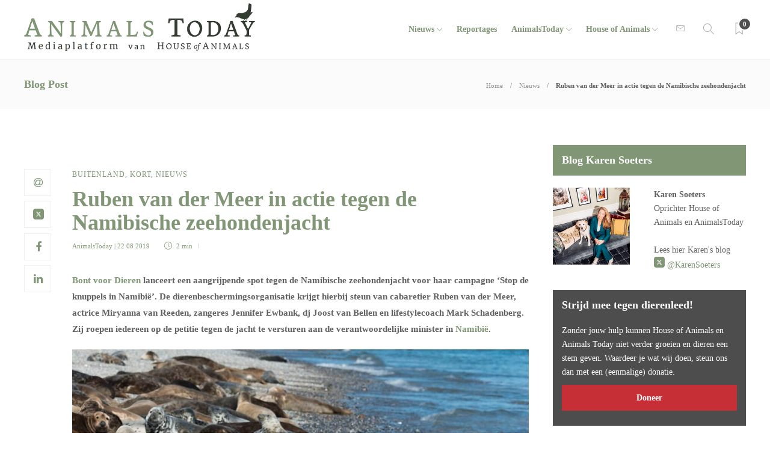

--- FILE ---
content_type: text/html; charset=UTF-8
request_url: https://www.animalstoday.nl/in-actie-tegen-namibische-zeehondenjacht/
body_size: 17956
content:
<!DOCTYPE html>
<html lang="nl-NL" id="html">
<head>
	<meta charset="UTF-8">
			<meta name="viewport" content="width=device-width, initial-scale=1">
		<meta name='robots' content='index, nofollow, max-image-preview:large, max-snippet:-1, max-video-preview:-1' />
	<style>img:is([sizes="auto" i], [sizes^="auto," i]) { contain-intrinsic-size: 3000px 1500px }</style>
			<script type="text/javascript">
			var ajaxurl = 'https://www.animalstoday.nl/wp-admin/admin-ajax.php?t=1769122063';
		 </script>
	
	<!-- This site is optimized with the Yoast SEO Premium plugin v26.2 (Yoast SEO v26.2) - https://yoast.com/wordpress/plugins/seo/ -->
	<title>Ruben van der Meer in actie tegen de Namibische zeehondenjacht - Animals Today</title>
	<meta name="description" content="Bont voor Dieren lanceert een aangrijpende spot tegen de Namibische zeehondenjacht voor haar campagne ‘Stop de knuppels in Namibië’." />
	<link rel="canonical" href="https://www.animalstoday.nl/in-actie-tegen-namibische-zeehondenjacht/" />
	<meta property="og:locale" content="nl_NL" />
	<meta property="og:type" content="article" />
	<meta property="og:title" content="Ruben van der Meer in actie tegen de Namibische zeehondenjacht" />
	<meta property="og:description" content="Bont voor Dieren lanceert een aangrijpende spot tegen de Namibische zeehondenjacht voor haar campagne ‘Stop de knuppels in Namibië’." />
	<meta property="og:url" content="https://www.animalstoday.nl/in-actie-tegen-namibische-zeehondenjacht/" />
	<meta property="og:site_name" content="Animals Today" />
	<meta property="article:publisher" content="https://www.facebook.com/Houseofanimals" />
	<meta property="article:published_time" content="2019-08-22T11:00:31+00:00" />
	<meta property="og:image" content="https://afbeeldingen.animalstoday.nl/2019/08/animalstoday-zeehondenjacht.jpg" />
	<meta property="og:image:width" content="1200" />
	<meta property="og:image:height" content="728" />
	<meta property="og:image:type" content="image/jpeg" />
	<meta name="author" content="AnimalsToday" />
	<meta name="twitter:card" content="summary_large_image" />
	<meta name="twitter:creator" content="@HouseAnimals_nl" />
	<meta name="twitter:site" content="@HouseAnimals_nl" />
	<meta name="twitter:label1" content="Geschreven door" />
	<meta name="twitter:data1" content="AnimalsToday" />
	<meta name="twitter:label2" content="Geschatte leestijd" />
	<meta name="twitter:data2" content="2 minuten" />
	<script type="application/ld+json" class="yoast-schema-graph">{"@context":"https://schema.org","@graph":[{"@type":"Article","@id":"https://www.animalstoday.nl/in-actie-tegen-namibische-zeehondenjacht/#article","isPartOf":{"@id":"https://www.animalstoday.nl/in-actie-tegen-namibische-zeehondenjacht/"},"author":{"name":"AnimalsToday","@id":"https://www.animalstoday.nl/#/schema/person/6df6241404411de14e76f2514f00cfdd"},"headline":"Ruben van der Meer in actie tegen de Namibische zeehondenjacht","datePublished":"2019-08-22T11:00:31+00:00","mainEntityOfPage":{"@id":"https://www.animalstoday.nl/in-actie-tegen-namibische-zeehondenjacht/"},"wordCount":367,"publisher":{"@id":"https://www.animalstoday.nl/#organization"},"image":{"@id":"https://www.animalstoday.nl/in-actie-tegen-namibische-zeehondenjacht/#primaryimage"},"thumbnailUrl":"https://www.animalstoday.nl/afbeeldingen/2019/08/animalstoday-zeehondenjacht.jpg","keywords":["bont","Bont voor Dieren","jacht","Namibië","pelsdieren","zeehonden","zeehondenjacht"],"articleSection":["Buitenland","Kort","Nieuws"],"inLanguage":"nl-NL"},{"@type":"WebPage","@id":"https://www.animalstoday.nl/in-actie-tegen-namibische-zeehondenjacht/","url":"https://www.animalstoday.nl/in-actie-tegen-namibische-zeehondenjacht/","name":"Ruben van der Meer in actie tegen de Namibische zeehondenjacht - Animals Today","isPartOf":{"@id":"https://www.animalstoday.nl/#website"},"primaryImageOfPage":{"@id":"https://www.animalstoday.nl/in-actie-tegen-namibische-zeehondenjacht/#primaryimage"},"image":{"@id":"https://www.animalstoday.nl/in-actie-tegen-namibische-zeehondenjacht/#primaryimage"},"thumbnailUrl":"https://www.animalstoday.nl/afbeeldingen/2019/08/animalstoday-zeehondenjacht.jpg","datePublished":"2019-08-22T11:00:31+00:00","description":"Bont voor Dieren lanceert een aangrijpende spot tegen de Namibische zeehondenjacht voor haar campagne ‘Stop de knuppels in Namibië’.","breadcrumb":{"@id":"https://www.animalstoday.nl/in-actie-tegen-namibische-zeehondenjacht/#breadcrumb"},"inLanguage":"nl-NL","potentialAction":[{"@type":"ReadAction","target":["https://www.animalstoday.nl/in-actie-tegen-namibische-zeehondenjacht/"]}]},{"@type":"ImageObject","inLanguage":"nl-NL","@id":"https://www.animalstoday.nl/in-actie-tegen-namibische-zeehondenjacht/#primaryimage","url":"https://www.animalstoday.nl/afbeeldingen/2019/08/animalstoday-zeehondenjacht.jpg","contentUrl":"https://www.animalstoday.nl/afbeeldingen/2019/08/animalstoday-zeehondenjacht.jpg","width":1200,"height":728,"caption":"Je weg vinden met behulp van de sterren: deze dieren doen het | Foto: Pixabay"},{"@type":"BreadcrumbList","@id":"https://www.animalstoday.nl/in-actie-tegen-namibische-zeehondenjacht/#breadcrumb","itemListElement":[{"@type":"ListItem","position":1,"name":"Home","item":"https://www.animalstoday.nl/"},{"@type":"ListItem","position":2,"name":"Archief","item":"https://www.animalstoday.nl/archief/"},{"@type":"ListItem","position":3,"name":"Ruben van der Meer in actie tegen de Namibische zeehondenjacht"}]},{"@type":"WebSite","@id":"https://www.animalstoday.nl/#website","url":"https://www.animalstoday.nl/","name":"Animals Today","description":"Nieuws, dierenwelzijn en -rechten","publisher":{"@id":"https://www.animalstoday.nl/#organization"},"potentialAction":[{"@type":"SearchAction","target":{"@type":"EntryPoint","urlTemplate":"https://www.animalstoday.nl/?s={search_term_string}"},"query-input":{"@type":"PropertyValueSpecification","valueRequired":true,"valueName":"search_term_string"}}],"inLanguage":"nl-NL"},{"@type":"Organization","@id":"https://www.animalstoday.nl/#organization","name":"Animals Today","url":"https://www.animalstoday.nl/","logo":{"@type":"ImageObject","inLanguage":"nl-NL","@id":"https://www.animalstoday.nl/#/schema/logo/image/","url":"https://afbeeldingen.animalstoday.nl/2017/04/animalstoday-logo.png","contentUrl":"https://afbeeldingen.animalstoday.nl/2017/04/animalstoday-logo.png","width":1224,"height":1224,"caption":"Animals Today"},"image":{"@id":"https://www.animalstoday.nl/#/schema/logo/image/"},"sameAs":["https://www.facebook.com/Houseofanimals","https://x.com/HouseAnimals_nl","https://www.instagram.com/houseofanimals.nl/"]},{"@type":"Person","@id":"https://www.animalstoday.nl/#/schema/person/6df6241404411de14e76f2514f00cfdd","name":"AnimalsToday","description":"AnimalsToday.nl wordt mogelijk gemaakt door een sterk team van toegewijde medewerkers.","url":"https://www.animalstoday.nl/author/animalstoday/"}]}</script>
	<!-- / Yoast SEO Premium plugin. -->


<link rel='dns-prefetch' href='//www.animalstoday.nl' />
<link rel='dns-prefetch' href='//maxcdn.bootstrapcdn.com' />
<link rel='dns-prefetch' href='//fonts.googleapis.com' />
<link rel="alternate" type="application/rss+xml" title="Animals Today &raquo; feed" href="https://www.animalstoday.nl/feed/" />
<link rel="alternate" type="application/rss+xml" title="Animals Today &raquo; reacties feed" href="https://www.animalstoday.nl/comments/feed/" />
		<!-- This site uses the Google Analytics by MonsterInsights plugin v9.11.0 - Using Analytics tracking - https://www.monsterinsights.com/ -->
		<!-- Opmerking: MonsterInsights is momenteel niet geconfigureerd op deze site. De site eigenaar moet authenticeren met Google Analytics in de MonsterInsights instellingen scherm. -->
					<!-- No tracking code set -->
				<!-- / Google Analytics by MonsterInsights -->
		<link rel='stylesheet' id='makeadifference-style-css' href='https://www.animalstoday.nl/wp-content/plugins/makeadifference_/css/widget.css?ver=6.8.3' type='text/css' media='all' />
<link rel='stylesheet' id='makeadifference-paymentfont-css' href='https://www.animalstoday.nl/wp-content/plugins/makeadifference_/css/paymentfont.min.css?ver=6.8.3' type='text/css' media='all' />
<link rel='stylesheet' id='sbi_styles-css' href='https://www.animalstoday.nl/wp-content/plugins/instagram-feed/css/sbi-styles.min.css?ver=6.10.0' type='text/css' media='all' />
<link rel='stylesheet' id='wp-block-library-css' href='https://www.animalstoday.nl/wp-includes/css/dist/block-library/style.min.css?ver=6.8.3' type='text/css' media='all' />
<style id='classic-theme-styles-inline-css' type='text/css'>
/*! This file is auto-generated */
.wp-block-button__link{color:#fff;background-color:#32373c;border-radius:9999px;box-shadow:none;text-decoration:none;padding:calc(.667em + 2px) calc(1.333em + 2px);font-size:1.125em}.wp-block-file__button{background:#32373c;color:#fff;text-decoration:none}
</style>
<style id='global-styles-inline-css' type='text/css'>
:root{--wp--preset--aspect-ratio--square: 1;--wp--preset--aspect-ratio--4-3: 4/3;--wp--preset--aspect-ratio--3-4: 3/4;--wp--preset--aspect-ratio--3-2: 3/2;--wp--preset--aspect-ratio--2-3: 2/3;--wp--preset--aspect-ratio--16-9: 16/9;--wp--preset--aspect-ratio--9-16: 9/16;--wp--preset--color--black: #000000;--wp--preset--color--cyan-bluish-gray: #abb8c3;--wp--preset--color--white: #ffffff;--wp--preset--color--pale-pink: #f78da7;--wp--preset--color--vivid-red: #cf2e2e;--wp--preset--color--luminous-vivid-orange: #ff6900;--wp--preset--color--luminous-vivid-amber: #fcb900;--wp--preset--color--light-green-cyan: #7bdcb5;--wp--preset--color--vivid-green-cyan: #00d084;--wp--preset--color--pale-cyan-blue: #8ed1fc;--wp--preset--color--vivid-cyan-blue: #0693e3;--wp--preset--color--vivid-purple: #9b51e0;--wp--preset--gradient--vivid-cyan-blue-to-vivid-purple: linear-gradient(135deg,rgba(6,147,227,1) 0%,rgb(155,81,224) 100%);--wp--preset--gradient--light-green-cyan-to-vivid-green-cyan: linear-gradient(135deg,rgb(122,220,180) 0%,rgb(0,208,130) 100%);--wp--preset--gradient--luminous-vivid-amber-to-luminous-vivid-orange: linear-gradient(135deg,rgba(252,185,0,1) 0%,rgba(255,105,0,1) 100%);--wp--preset--gradient--luminous-vivid-orange-to-vivid-red: linear-gradient(135deg,rgba(255,105,0,1) 0%,rgb(207,46,46) 100%);--wp--preset--gradient--very-light-gray-to-cyan-bluish-gray: linear-gradient(135deg,rgb(238,238,238) 0%,rgb(169,184,195) 100%);--wp--preset--gradient--cool-to-warm-spectrum: linear-gradient(135deg,rgb(74,234,220) 0%,rgb(151,120,209) 20%,rgb(207,42,186) 40%,rgb(238,44,130) 60%,rgb(251,105,98) 80%,rgb(254,248,76) 100%);--wp--preset--gradient--blush-light-purple: linear-gradient(135deg,rgb(255,206,236) 0%,rgb(152,150,240) 100%);--wp--preset--gradient--blush-bordeaux: linear-gradient(135deg,rgb(254,205,165) 0%,rgb(254,45,45) 50%,rgb(107,0,62) 100%);--wp--preset--gradient--luminous-dusk: linear-gradient(135deg,rgb(255,203,112) 0%,rgb(199,81,192) 50%,rgb(65,88,208) 100%);--wp--preset--gradient--pale-ocean: linear-gradient(135deg,rgb(255,245,203) 0%,rgb(182,227,212) 50%,rgb(51,167,181) 100%);--wp--preset--gradient--electric-grass: linear-gradient(135deg,rgb(202,248,128) 0%,rgb(113,206,126) 100%);--wp--preset--gradient--midnight: linear-gradient(135deg,rgb(2,3,129) 0%,rgb(40,116,252) 100%);--wp--preset--font-size--small: 13px;--wp--preset--font-size--medium: 20px;--wp--preset--font-size--large: 36px;--wp--preset--font-size--x-large: 42px;--wp--preset--spacing--20: 0.44rem;--wp--preset--spacing--30: 0.67rem;--wp--preset--spacing--40: 1rem;--wp--preset--spacing--50: 1.5rem;--wp--preset--spacing--60: 2.25rem;--wp--preset--spacing--70: 3.38rem;--wp--preset--spacing--80: 5.06rem;--wp--preset--shadow--natural: 6px 6px 9px rgba(0, 0, 0, 0.2);--wp--preset--shadow--deep: 12px 12px 50px rgba(0, 0, 0, 0.4);--wp--preset--shadow--sharp: 6px 6px 0px rgba(0, 0, 0, 0.2);--wp--preset--shadow--outlined: 6px 6px 0px -3px rgba(255, 255, 255, 1), 6px 6px rgba(0, 0, 0, 1);--wp--preset--shadow--crisp: 6px 6px 0px rgba(0, 0, 0, 1);}:where(.is-layout-flex){gap: 0.5em;}:where(.is-layout-grid){gap: 0.5em;}body .is-layout-flex{display: flex;}.is-layout-flex{flex-wrap: wrap;align-items: center;}.is-layout-flex > :is(*, div){margin: 0;}body .is-layout-grid{display: grid;}.is-layout-grid > :is(*, div){margin: 0;}:where(.wp-block-columns.is-layout-flex){gap: 2em;}:where(.wp-block-columns.is-layout-grid){gap: 2em;}:where(.wp-block-post-template.is-layout-flex){gap: 1.25em;}:where(.wp-block-post-template.is-layout-grid){gap: 1.25em;}.has-black-color{color: var(--wp--preset--color--black) !important;}.has-cyan-bluish-gray-color{color: var(--wp--preset--color--cyan-bluish-gray) !important;}.has-white-color{color: var(--wp--preset--color--white) !important;}.has-pale-pink-color{color: var(--wp--preset--color--pale-pink) !important;}.has-vivid-red-color{color: var(--wp--preset--color--vivid-red) !important;}.has-luminous-vivid-orange-color{color: var(--wp--preset--color--luminous-vivid-orange) !important;}.has-luminous-vivid-amber-color{color: var(--wp--preset--color--luminous-vivid-amber) !important;}.has-light-green-cyan-color{color: var(--wp--preset--color--light-green-cyan) !important;}.has-vivid-green-cyan-color{color: var(--wp--preset--color--vivid-green-cyan) !important;}.has-pale-cyan-blue-color{color: var(--wp--preset--color--pale-cyan-blue) !important;}.has-vivid-cyan-blue-color{color: var(--wp--preset--color--vivid-cyan-blue) !important;}.has-vivid-purple-color{color: var(--wp--preset--color--vivid-purple) !important;}.has-black-background-color{background-color: var(--wp--preset--color--black) !important;}.has-cyan-bluish-gray-background-color{background-color: var(--wp--preset--color--cyan-bluish-gray) !important;}.has-white-background-color{background-color: var(--wp--preset--color--white) !important;}.has-pale-pink-background-color{background-color: var(--wp--preset--color--pale-pink) !important;}.has-vivid-red-background-color{background-color: var(--wp--preset--color--vivid-red) !important;}.has-luminous-vivid-orange-background-color{background-color: var(--wp--preset--color--luminous-vivid-orange) !important;}.has-luminous-vivid-amber-background-color{background-color: var(--wp--preset--color--luminous-vivid-amber) !important;}.has-light-green-cyan-background-color{background-color: var(--wp--preset--color--light-green-cyan) !important;}.has-vivid-green-cyan-background-color{background-color: var(--wp--preset--color--vivid-green-cyan) !important;}.has-pale-cyan-blue-background-color{background-color: var(--wp--preset--color--pale-cyan-blue) !important;}.has-vivid-cyan-blue-background-color{background-color: var(--wp--preset--color--vivid-cyan-blue) !important;}.has-vivid-purple-background-color{background-color: var(--wp--preset--color--vivid-purple) !important;}.has-black-border-color{border-color: var(--wp--preset--color--black) !important;}.has-cyan-bluish-gray-border-color{border-color: var(--wp--preset--color--cyan-bluish-gray) !important;}.has-white-border-color{border-color: var(--wp--preset--color--white) !important;}.has-pale-pink-border-color{border-color: var(--wp--preset--color--pale-pink) !important;}.has-vivid-red-border-color{border-color: var(--wp--preset--color--vivid-red) !important;}.has-luminous-vivid-orange-border-color{border-color: var(--wp--preset--color--luminous-vivid-orange) !important;}.has-luminous-vivid-amber-border-color{border-color: var(--wp--preset--color--luminous-vivid-amber) !important;}.has-light-green-cyan-border-color{border-color: var(--wp--preset--color--light-green-cyan) !important;}.has-vivid-green-cyan-border-color{border-color: var(--wp--preset--color--vivid-green-cyan) !important;}.has-pale-cyan-blue-border-color{border-color: var(--wp--preset--color--pale-cyan-blue) !important;}.has-vivid-cyan-blue-border-color{border-color: var(--wp--preset--color--vivid-cyan-blue) !important;}.has-vivid-purple-border-color{border-color: var(--wp--preset--color--vivid-purple) !important;}.has-vivid-cyan-blue-to-vivid-purple-gradient-background{background: var(--wp--preset--gradient--vivid-cyan-blue-to-vivid-purple) !important;}.has-light-green-cyan-to-vivid-green-cyan-gradient-background{background: var(--wp--preset--gradient--light-green-cyan-to-vivid-green-cyan) !important;}.has-luminous-vivid-amber-to-luminous-vivid-orange-gradient-background{background: var(--wp--preset--gradient--luminous-vivid-amber-to-luminous-vivid-orange) !important;}.has-luminous-vivid-orange-to-vivid-red-gradient-background{background: var(--wp--preset--gradient--luminous-vivid-orange-to-vivid-red) !important;}.has-very-light-gray-to-cyan-bluish-gray-gradient-background{background: var(--wp--preset--gradient--very-light-gray-to-cyan-bluish-gray) !important;}.has-cool-to-warm-spectrum-gradient-background{background: var(--wp--preset--gradient--cool-to-warm-spectrum) !important;}.has-blush-light-purple-gradient-background{background: var(--wp--preset--gradient--blush-light-purple) !important;}.has-blush-bordeaux-gradient-background{background: var(--wp--preset--gradient--blush-bordeaux) !important;}.has-luminous-dusk-gradient-background{background: var(--wp--preset--gradient--luminous-dusk) !important;}.has-pale-ocean-gradient-background{background: var(--wp--preset--gradient--pale-ocean) !important;}.has-electric-grass-gradient-background{background: var(--wp--preset--gradient--electric-grass) !important;}.has-midnight-gradient-background{background: var(--wp--preset--gradient--midnight) !important;}.has-small-font-size{font-size: var(--wp--preset--font-size--small) !important;}.has-medium-font-size{font-size: var(--wp--preset--font-size--medium) !important;}.has-large-font-size{font-size: var(--wp--preset--font-size--large) !important;}.has-x-large-font-size{font-size: var(--wp--preset--font-size--x-large) !important;}
:where(.wp-block-post-template.is-layout-flex){gap: 1.25em;}:where(.wp-block-post-template.is-layout-grid){gap: 1.25em;}
:where(.wp-block-columns.is-layout-flex){gap: 2em;}:where(.wp-block-columns.is-layout-grid){gap: 2em;}
:root :where(.wp-block-pullquote){font-size: 1.5em;line-height: 1.6;}
</style>
<link rel='stylesheet' id='advanced-related-posts-css' href='https://www.animalstoday.nl/wp-content/plugins/advanced-related-posts/public/css/advanced-related-posts-public.css?ver=1.9.1' type='text/css' media='all' />
<link rel='stylesheet' id='social-widget-css' href='https://www.animalstoday.nl/wp-content/plugins/social-media-widget/social_widget.css?ver=6.8.3' type='text/css' media='all' />
<link rel='stylesheet' id='cff-css' href='https://www.animalstoday.nl/wp-content/plugins/custom-facebook-feed/assets/css/cff-style.min.css?ver=4.3.4' type='text/css' media='all' />
<link rel='stylesheet' id='sb-font-awesome-css' href='https://maxcdn.bootstrapcdn.com/font-awesome/4.7.0/css/font-awesome.min.css?ver=6.8.3' type='text/css' media='all' />
<link rel='stylesheet' id='arve-css' href='https://www.animalstoday.nl/wp-content/plugins/advanced-responsive-video-embedder/build/main.css?ver=10.8.1' type='text/css' media='all' />
<link rel='stylesheet' id='bootstrap-css' href='https://www.animalstoday.nl/wp-content/themes/gillion/css/plugins/bootstrap.min.css?ver=3.3.4' type='text/css' media='all' />
<link rel='stylesheet' id='font-awesome-css' href='https://www.animalstoday.nl/wp-content/themes/gillion/css/plugins/font-awesome.min.css?ver=6.8.3' type='text/css' media='all' />
<link rel='stylesheet' id='gillion-plugins-css' href='https://www.animalstoday.nl/wp-content/themes/gillion/css/plugins.css?ver=6.8.3' type='text/css' media='all' />
<link rel='stylesheet' id='gillion-styles-css' href='https://www.animalstoday.nl/wp-content/themes/gillion/style.css?ver=6.8.3' type='text/css' media='all' />
<link rel='stylesheet' id='gillion-responsive-css' href='https://www.animalstoday.nl/wp-content/themes/gillion/css/responsive.css?ver=6.8.3' type='text/css' media='all' />
<style id='gillion-responsive-inline-css' type='text/css'>
@media (min-width: 1250px) {.container { max-width: 1200px!important;min-width: 1200px!important; width: 1200px!important;}/* Elementor Page Builder */.elementor-section-boxed.elementor-top-section > .elementor-container { width: 1200px;min-width: auto;max-width: 100%; }.elementor-section-boxed.elementor-top-section > .elementor-container .elementor-section > .elementor-container {width: 100%;}} 



</style>
<link rel='stylesheet' id='gillion-theme-settings-css' href='https://www.animalstoday.nl/afbeeldingen/gillion-dynamic-styles.css?ver=132071800' type='text/css' media='all' />
<link rel='stylesheet' id='plyr-css' href='https://www.animalstoday.nl/wp-content/themes/gillion/css/plugins/plyr.css?ver=6.8.3' type='text/css' media='all' />
<link rel='stylesheet' id='gillion-fonts-css' href='https://fonts.googleapis.com/css?family=Open+Sans:300,regular,500,600,700,800,300italic,italic,500italic,600italic,700italic,800italic%7CMontserrat:100,200,300,regular,500,600,700,800,900,100italic,200italic,300italic,italic,500italic,600italic,700italic,800italic,900italic&#038;subset=latin' type='text/css' media='all' />
<link rel='stylesheet' id='gillion-child-style-css' href='https://www.animalstoday.nl/wp-content/themes/gillion-child/style.css?ver=6.8.3' type='text/css' media='all' />
<script type="text/javascript" src="https://www.animalstoday.nl/wp-includes/js/jquery/jquery.min.js?ver=3.7.1" id="jquery-core-js"></script>
<script type="text/javascript" src="https://www.animalstoday.nl/wp-includes/js/jquery/jquery-migrate.min.js?ver=3.4.1" id="jquery-migrate-js"></script>
<script type="text/javascript" src="https://www.animalstoday.nl/wp-content/plugins/makeadifference_/js/signature_pad.min.js?ver=6.8.3" id="makeadifference-signature-js"></script>
<script type="text/javascript" src="https://www.animalstoday.nl/wp-content/plugins/makeadifference_/js/widget.js?ver=6.8.3" id="makeadifference-script-js"></script>
<script type="text/javascript" src="https://www.animalstoday.nl/wp-content/themes/gillion/js/plugins.js?ver=6.8.3" id="gillion-plugins-js"></script>
<script type="text/javascript" id="gillion-scripts-js-extra">
/* <![CDATA[ */
var gillion_loadmore_posts = {"ajax_url":"https:\/\/www.animalstoday.nl\/wp-admin\/admin-ajax.php"};
var gillion = {"siteurl":"https:\/\/www.animalstoday.nl\/","loggedin":"","page_loader":"0","notice":"","header_animation_dropdown_delay":"1000","header_animation_dropdown":"easeOutQuint","header_animation_dropdown_speed":"300","lightbox_opacity":"0.88","lightbox_transition":"elastic","page_numbers_prev":"Previous","page_numbers_next":"Next","rtl_support":"","footer_parallax":"","social_share":"{\"email\":true,\"twitter\":true,\"facebook\":true,\"linkedin\":true}","text_show_all":"Show All","single_post_slider_parallax":"1"};
/* ]]> */
</script>
<script type="text/javascript" src="https://www.animalstoday.nl/wp-content/themes/gillion/js/scripts.js?ver=6.8.3" id="gillion-scripts-js"></script>
<script type="text/javascript" src="https://www.animalstoday.nl/wp-content/themes/gillion/js/plugins/plyr.min.js?ver=6.8.3" id="plyr-js"></script>
<script type="text/javascript" src="https://www.animalstoday.nl/wp-content/themes/gillion-child/js/scripts.js?ver=6.8.3" id="gillion-child-scripts-js"></script>
<script></script><link rel="https://api.w.org/" href="https://www.animalstoday.nl/wp-json/" /><link rel="alternate" title="JSON" type="application/json" href="https://www.animalstoday.nl/wp-json/wp/v2/posts/200600" /><link rel="EditURI" type="application/rsd+xml" title="RSD" href="https://www.animalstoday.nl/xmlrpc.php?rsd" />
<meta name="generator" content="WordPress 6.8.3" />
<link rel='shortlink' href='https://www.animalstoday.nl/?p=200600' />
<link rel="alternate" title="oEmbed (JSON)" type="application/json+oembed" href="https://www.animalstoday.nl/wp-json/oembed/1.0/embed?url=https%3A%2F%2Fwww.animalstoday.nl%2Fin-actie-tegen-namibische-zeehondenjacht%2F" />
<link rel="alternate" title="oEmbed (XML)" type="text/xml+oembed" href="https://www.animalstoday.nl/wp-json/oembed/1.0/embed?url=https%3A%2F%2Fwww.animalstoday.nl%2Fin-actie-tegen-namibische-zeehondenjacht%2F&#038;format=xml" />
<meta name="generator" content="Redux 4.5.9" /><!-- Generated by Jetpack Social -->
<meta property="og:title" content="Ruben van der Meer in actie tegen de Namibische zeehondenjacht">
<meta property="og:url" content="https://www.animalstoday.nl/in-actie-tegen-namibische-zeehondenjacht/">
<meta property="og:description" content="Bont voor Dieren lanceert een aangrijpende spot tegen de Namibische zeehondenjacht voor haar campagne ‘Stop de knuppels in Namibië’. De dierenbeschermingsorganisatie krijgt hierbij steun van cabar…">
<meta property="og:image" content="https://www.animalstoday.nl/afbeeldingen/2019/08/animalstoday-zeehondenjacht.jpg">
<meta property="og:image:width" content="1200">
<meta property="og:image:height" content="728">
<meta name="twitter:image" content="https://www.animalstoday.nl/afbeeldingen/2019/08/animalstoday-zeehondenjacht.jpg">
<meta name="twitter:card" content="summary_large_image">
<!-- / Jetpack Social -->
<meta name="generator" content="Powered by WPBakery Page Builder - drag and drop page builder for WordPress."/>
<meta name="generator" content="Powered by Slider Revolution 6.7.29 - responsive, Mobile-Friendly Slider Plugin for WordPress with comfortable drag and drop interface." />
<link rel="icon" href="https://www.animalstoday.nl/afbeeldingen/2017/03/cropped-cropped-animalstoday-favicon-32x32.png" sizes="32x32" />
<link rel="icon" href="https://www.animalstoday.nl/afbeeldingen/2017/03/cropped-cropped-animalstoday-favicon-192x192.png" sizes="192x192" />
<link rel="apple-touch-icon" href="https://www.animalstoday.nl/afbeeldingen/2017/03/cropped-cropped-animalstoday-favicon-180x180.png" />
<meta name="msapplication-TileImage" content="https://www.animalstoday.nl/afbeeldingen/2017/03/cropped-cropped-animalstoday-favicon-270x270.png" />
<script>function setREVStartSize(e){
			//window.requestAnimationFrame(function() {
				window.RSIW = window.RSIW===undefined ? window.innerWidth : window.RSIW;
				window.RSIH = window.RSIH===undefined ? window.innerHeight : window.RSIH;
				try {
					var pw = document.getElementById(e.c).parentNode.offsetWidth,
						newh;
					pw = pw===0 || isNaN(pw) || (e.l=="fullwidth" || e.layout=="fullwidth") ? window.RSIW : pw;
					e.tabw = e.tabw===undefined ? 0 : parseInt(e.tabw);
					e.thumbw = e.thumbw===undefined ? 0 : parseInt(e.thumbw);
					e.tabh = e.tabh===undefined ? 0 : parseInt(e.tabh);
					e.thumbh = e.thumbh===undefined ? 0 : parseInt(e.thumbh);
					e.tabhide = e.tabhide===undefined ? 0 : parseInt(e.tabhide);
					e.thumbhide = e.thumbhide===undefined ? 0 : parseInt(e.thumbhide);
					e.mh = e.mh===undefined || e.mh=="" || e.mh==="auto" ? 0 : parseInt(e.mh,0);
					if(e.layout==="fullscreen" || e.l==="fullscreen")
						newh = Math.max(e.mh,window.RSIH);
					else{
						e.gw = Array.isArray(e.gw) ? e.gw : [e.gw];
						for (var i in e.rl) if (e.gw[i]===undefined || e.gw[i]===0) e.gw[i] = e.gw[i-1];
						e.gh = e.el===undefined || e.el==="" || (Array.isArray(e.el) && e.el.length==0)? e.gh : e.el;
						e.gh = Array.isArray(e.gh) ? e.gh : [e.gh];
						for (var i in e.rl) if (e.gh[i]===undefined || e.gh[i]===0) e.gh[i] = e.gh[i-1];
											
						var nl = new Array(e.rl.length),
							ix = 0,
							sl;
						e.tabw = e.tabhide>=pw ? 0 : e.tabw;
						e.thumbw = e.thumbhide>=pw ? 0 : e.thumbw;
						e.tabh = e.tabhide>=pw ? 0 : e.tabh;
						e.thumbh = e.thumbhide>=pw ? 0 : e.thumbh;
						for (var i in e.rl) nl[i] = e.rl[i]<window.RSIW ? 0 : e.rl[i];
						sl = nl[0];
						for (var i in nl) if (sl>nl[i] && nl[i]>0) { sl = nl[i]; ix=i;}
						var m = pw>(e.gw[ix]+e.tabw+e.thumbw) ? 1 : (pw-(e.tabw+e.thumbw)) / (e.gw[ix]);
						newh =  (e.gh[ix] * m) + (e.tabh + e.thumbh);
					}
					var el = document.getElementById(e.c);
					if (el!==null && el) el.style.height = newh+"px";
					el = document.getElementById(e.c+"_wrapper");
					if (el!==null && el) {
						el.style.height = newh+"px";
						el.style.display = "block";
					}
				} catch(e){
					console.log("Failure at Presize of Slider:" + e)
				}
			//});
		  };</script>
		<style type="text/css" id="wp-custom-css">
			.ays-arp-under-posts-container.ays-arp-elegant-layout .ays-arp-under-post-content {
    padding: 0!important;
}
.ays-arp-under-posts-container.ays-arp-elegant-layout .ays-arp-under-post-read-more-row {   
    display: none;
}
.ays-arp-under-posts-container.ays-arp-elegant-layout .ays-arp-under-post-title, .ays-arp-under-posts-container.ays-arp-elegant-layout .ays-arp-under-post-title a {

    text-transform: math-auto!important;    
}
.fa-twitter:before {
    background-image: url('https://afbeeldingen.animalstoday.nl/2024/06/x-social-media-green-square-icon.png');
    background-size: 18px 18px;
    display: inline-block;
    width: 18px; 
    height: 18px;
    content:"";
}
.fa-pinterest:before {
    background-image: url('https://afbeeldingen.animalstoday.nl/2025/01/Bluesky_Logo.png');
    background-size: 18px 18px;
    display: inline-block;
    width: 18px; 
    height: 18px;
    content:"";
}

body{
    font-family: "Merriweather"!important;
}

.header-logo img {
    max-height: 80px;
    margin-top: -10px;
}
.widget-item .mc4wp-form input[type=submit], .widget-item .mc4wp-form button[type=submit] {
     margin-bottom: 5px !important; 
}
h1, h2, h3, h4, h5, h6 {
    font-family: "Merriweather"!important;
}
.cat-item a, .post-categories, .post-categories a {
    font-family: "Merriweather"!important;
}
.sh-post-author, .post-switch, .sh-nav-share, .post-views{
	display: none;}
.sh-sticky-header-active .header-logo img {
    max-height: 38px;
}
.sh-nav li.menu-item-has-children > a:after, .sh-nav li.menu-item li.menu-item-has-children > a:after {
    margin-left: 4px;
    content: "\e604";
	  font-size: 7pt;
}
.post-meta, .post-categories, .post-switch-item-right, .sh-read-later-review-score, .sh-nav li.menu-item a, .sh-nav-container li.menu-item a, .sh-comment-date a, .post-button .post-button-text, .widget_categories li, .sh-dropcaps, .sh-dropcaps-full-square, .sh-dropcaps-full-square-border, .sh-dropcaps-full-square-tale, .sh-dropcaps-square-border, .sh-dropcaps-square-border2, .sh-dropcaps-circle, .comment-body .reply, .sh-comment-form label, blockquote, blockquote:after, .post-review-score, .sh-comment-author a, .sh-header-top .sh-nav li.menu-item a, .post-quote-link-content p, .instagram-post-overlay-container, .widget_categories li .count, .sh-login-popup, .widget-learn-more, .gillion-woocommerce ul.products li.product, .gillion-woocommerce div.product div.summary > *:not(.woocommerce-product-details__short-description), .gillion-woocommerce div.product .woocommerce-tabs ul.tabs li a, .gillion-woocommerce #review_form, .gillion-woocommerce .widget_shopping_cart .cart_list > li > a:not(.remove), .gillion-woocommerce .widget_shopping_cart .total, .gillion-woocommerce .woocommerce-MyAccount-navigation ul li, .gillion-woocommerce table thead, body.woocommerce-account.woocommerce-page:not(.woocommerce-edit-address) .woocommerce-MyAccount-content > p, .gillion-woocommerce .woocommerce .button, .gillion-woocommerce #coupon_code, .sh-instagram-widget-with-button .null-instagram-feed .clear a, .sh-post-title-font {
    font-family: "Merriweather";
	}
	
element.style {
}
.post-title h2 {
    font-size: 18px !important;
}
.widget_tag_cloud a, .widget_tag_cloud a:after, .post-title h1, .post-title h2 {
    transition: 0.25s all ease;
}
.post-title h1, .post-title h2 {
    font-size: 26px;
    line-height: 110%!important;
    margin-bottom: 5px;
    margin-top: 5px;
    display: inline-block;
}
body h1, body h2, body h3, body h4, body h5, body h6 {
    color: #809675;
}
h2 {
    font-size: 24px;
}
h1, h2, h3, h4, h5, h6, .sh-nav-container, .sh-nav-login .header-logo img, .sh-page-notice .sh-page-notice-button, .sh-nav ul a, .sh-footer a, .page-numbers a, .page-numbers span, .widget-item a, .sh-nav-mobile a, .sh-icon .sh-icon-data, .sh-social-share-networks .jssocials-share, .sh-social-share-button, .sh-social-share-networks .jssocials-share i, .post-meta a, .post-categories a {
    transition: all 0.3s ease-in-out;
}
h2 {
    font-size: 20px;
}
blockquote {
z-index: -99;
}		</style>
		<noscript><style> .wpb_animate_when_almost_visible { opacity: 1; }</style></noscript></head>
<body class="wp-singular post-template-default single single-post postid-200600 single-format-standard wp-theme-gillion wp-child-theme-gillion-child singular sh-body-header-sticky sh-bookmarks-style_title sh-title-style1 sh-section-tabs-style1 sh-carousel-style1 sh-carousel-position-title sh-post-categories-style1 sh-review-style1 sh-meta-order-bottom sh-instagram-widget-columns2 sh-categories-position-title sh-media-icon-style1 sh-wc-labels-off wpb-js-composer js-comp-ver-8.7.2 vc_responsive">


<div class="sh-header-side">
	</div>
<div class="sh-header-side-overlay"></div>

	<div id="page-container" class="">
		

					<header class="primary-mobile">
				<div id="header-mobile" class="sh-header-mobile">
	<div class="sh-header-mobile-navigation">
		<div class="container">
			<div class="sh-table sh-header-mobile-table">
				<div class="sh-table-cell">

										<nav id="header-navigation-mobile" class="header-standard-position sh-header-mobile-navigation-left">
						<div class="sh-nav-container">
							<ul class="sh-nav">
								<li>
									<div class="sh-hamburger-menu sh-nav-dropdown">
					                	<span></span>
					                	<span></span>
					                	<span></span>
					                	<span></span>
					                </div>
								</li>
							</ul>
						</div>
					</nav>

				</div>
				<div class="sh-table-cell sh-header-logo-container">

										        <div class="header-logo">
            <a href="https://www.animalstoday.nl/" class="header-logo-container sh-table-small">
                <div class="sh-table-cell">

                    <img class="sh-standard-logo" src="//www.animalstoday.nl/afbeeldingen/2022/09/Animals-Today-logo-2022.png" alt="Animals Today" />
                    <img class="sh-sticky-logo" src="//www.animalstoday.nl/afbeeldingen/2019/01/Animals-Today-regel.png" alt="Animals Today" />
                    <img class="sh-light-logo" src="//www.animalstoday.nl/afbeeldingen/2022/09/Animals-Today-logo-2022.png" alt="Animals Today" />

                </div>
            </a>
        </div>

    
				</div>
				<div class="sh-table-cell">

										<nav class="header-standard-position sh-header-mobile-navigation-right">
						<div class="sh-nav-container">
							<ul class="sh-nav">

																 <li class="menu-item menu-item-has-children sh-nav-readmore sh-nav-special"> <a href="https://www.animalstoday.nl/?read-it-later"> <div> <i class="ti-bookmark"></i> <span class="sh-read-later-total">0</span> </div> </a> </li> 
							</ul>
						</div>
					</nav>

				</div>
			</div>
		</div>
	</div>
	<nav class="sh-header-mobile-dropdown">
		<div class="container sh-nav-container">
			<ul class="sh-nav-mobile"></ul>
		</div>

		<div class="container sh-nav-container">
					</div>

					<div class="header-mobile-search">
				<div class="container sh-nav-container">
					<form role="search" method="get" class="header-mobile-form" action="https://www.animalstoday.nl/">
						<input class="header-mobile-form-input" type="text" placeholder="Search here.." value="" name="s" required />
						<button type="submit" class="header-mobile-form-submit">
							<i class="icon-magnifier"></i>
						</button>
					</form>
				</div>
			</div>
			</nav>
</div>
			</header>
			<header class="primary-desktop">
				
<div class="sh-header-height">
	<div class="sh-header sh-header-2 sh-sticky-header">
		<div class="container">
			<div class="sh-table">
				<div class="sh-table-cell sh-header-logo-container">

										<nav class="header-standard-position">
						<div class="sh-nav-container">
							<ul class="sh-nav sh-nav-left">
								<li>
																		        <div class="header-logo">
            <a href="https://www.animalstoday.nl/" class="header-logo-container sh-table-small">
                <div class="sh-table-cell">

                    <img class="sh-standard-logo" src="//www.animalstoday.nl/afbeeldingen/2022/09/Animals-Today-logo-2022.png" alt="Animals Today" />
                    <img class="sh-sticky-logo" src="//www.animalstoday.nl/afbeeldingen/2019/01/Animals-Today-regel.png" alt="Animals Today" />
                    <img class="sh-light-logo" src="//www.animalstoday.nl/afbeeldingen/2022/09/Animals-Today-logo-2022.png" alt="Animals Today" />

                </div>
            </a>
        </div>

    								</li>
							</ul>
						</div>
					</nav>

				</div>
				<div class="sh-table-cell sh-header-nav-container">

										<nav id="header-navigation" class="header-standard-position">
													<div class="sh-nav-container"><ul id="menu-mainmenu" class="sh-nav"><li id="menu-item-8394" class="menu-item menu-item-type-taxonomy menu-item-object-category current-post-ancestor current-menu-parent current-post-parent menu-item-has-children menu-item-8394"><a href="https://www.animalstoday.nl/category/nieuws/">Nieuws</a><ul class="sub-menu"><li id="menu-item-8395" class="menu-item menu-item-type-taxonomy menu-item-object-category menu-item-8395"><a href="https://www.animalstoday.nl/category/nieuws/binnenland/">Binnenland</a></li><li id="menu-item-8396" class="menu-item menu-item-type-taxonomy menu-item-object-category current-post-ancestor current-menu-parent current-post-parent menu-item-8396"><a href="https://www.animalstoday.nl/category/nieuws/buitenland/">Buitenland</a></li><li id="menu-item-730" class="menu-item menu-item-type-taxonomy menu-item-object-category menu-item-730"><a href="https://www.animalstoday.nl/category/opinie/">Opinie</a></li><li id="menu-item-8397" class="menu-item menu-item-type-taxonomy menu-item-object-category current-post-ancestor current-menu-parent current-post-parent menu-item-8397"><a href="https://www.animalstoday.nl/category/nieuws/kort/">Kort</a></li><li id="menu-item-8398" class="menu-item menu-item-type-taxonomy menu-item-object-category menu-item-8398"><a href="https://www.animalstoday.nl/category/nieuws/wetenschap/">Wetenschap</a></li><li id="menu-item-8400" class="menu-item menu-item-type-taxonomy menu-item-object-category menu-item-8400"><a href="https://www.animalstoday.nl/category/nieuws/interview/">Interview</a></li><li id="menu-item-27693" class="menu-item menu-item-type-taxonomy menu-item-object-category menu-item-27693"><a href="https://www.animalstoday.nl/category/nieuws/gnvdd/">#GNvdD</a></li><li id="menu-item-259142" class="menu-item menu-item-type-taxonomy menu-item-object-category menu-item-259142"><a href="https://www.animalstoday.nl/category/nieuws/noodhulp/">Noodhulp</a></li></ul></li><li id="menu-item-6368" class="menu-item menu-item-type-taxonomy menu-item-object-category menu-item-6368"><a href="https://www.animalstoday.nl/category/at-tv/">Reportages</a></li><li id="menu-item-1779" class="menu-item menu-item-type-custom menu-item-object-custom menu-item-has-children menu-item-1779"><a>AnimalsToday</a><ul class="sub-menu"><li id="menu-item-737" class="menu-item menu-item-type-post_type menu-item-object-page menu-item-737"><a href="https://www.animalstoday.nl/over-animalstoday-nl/">Over AnimalsToday</a></li><li id="menu-item-2585" class="menu-item menu-item-type-post_type menu-item-object-page menu-item-2585"><a href="https://www.animalstoday.nl/at-medewerkers/">Redactie</a></li><li id="menu-item-7673" class="menu-item menu-item-type-post_type menu-item-object-page menu-item-7673"><a href="https://www.animalstoday.nl/huisregels/">Huisregels</a></li><li id="menu-item-245055" class="menu-item menu-item-type-custom menu-item-object-custom menu-item-245055"><a href="https://www.houseofanimals.nl/media/in-de-media">In de media</a></li></ul></li><li id="menu-item-189364" class="menu-item menu-item-type-custom menu-item-object-custom menu-item-has-children menu-item-189364"><a target="_blank" href="https://www.houseofanimals.nl">House of Animals</a><ul class="sub-menu"><li id="menu-item-259443" class="menu-item menu-item-type-post_type menu-item-object-page menu-item-259443"><a href="https://www.animalstoday.nl/house-of-animals-podcast/">House of Animals Podcast</a></li></ul></li><li class="menu-item sh-nav-contact sh-nav-special"> <a href="/contact"><i class="icon icon-envelope"></i></a> </li> <li class="menu-item sh-nav-search sh-nav-special"> <a href="#"><i class="icon icon-magnifier"></i></a> </li> <li class="menu-item menu-item-has-children sh-nav-share sh-nav-special"> <a href="#"> <div> <i class="icon icon-share"></i> </div> </a> <ul class="sub-menu sh-nav-share-ul"> <li class="sh-share-item sh-share-item-facebook menu-item"> <a href="https://www.facebook.com/Houseofanimals" target = "_blank" > <i class="fa fa-facebook"></i> </a> </li><li class="sh-share-item sh-share-item-twitter menu-item"> <a href="https://twitter.com/HouseAnimals_nl" target = "_blank" > <i class="fa fa-twitter"></i> </a> </li><li class="sh-share-item sh-share-item-instagram menu-item"> <a href="https://www.instagram.com/houseofanimals.nl/" target = "_blank" > <i class="fa fa-instagram"></i> </a> </li><li class="sh-share-item sh-share-item-youtube menu-item"> <a href="https://www.youtube.com/channel/UCzfZji2HRzXTdzsQiYTnQBg" target = "_blank" > <i class="fa fa-youtube"></i> </a> </li><li class="sh-share-item sh-share-item-pinterest menu-item"> <a href="https://bsky.app/profile/houseofanimals.bsky.social" target = "_blank" > <i class="fa fa-pinterest"></i> </a> </li><li class="sh-share-item sh-share-item-tumblr menu-item"> <a href="https://bsky.app/profile/houseofanimals.bsky.social" target = "_blank" > <i class="fa fa-tumblr"></i> </a> </li><li class="sh-share-item sh-share-item-dribbble menu-item"> <a href="https://bsky.app/profile/houseofanimals.bsky.social" target = "_blank" > <i class="fa fa-dribbble"></i> </a> </li><li class="sh-share-item sh-share-item-linkedin menu-item"> <a href="https://bsky.app/profile/houseofanimals.bsky.social" target = "_blank" > <i class="fa fa-linkedin"></i> </a> </li><li class="sh-share-item sh-share-item-skype menu-item"> <a href="https://bsky.app/profile/houseofanimals.bsky.social" target = "_blank" > <i class="fa fa-skype"></i> </a> </li><li class="sh-share-item sh-share-item-spotify menu-item"> <a href="https://bsky.app/profile/houseofanimals.bsky.social" target = "_blank" > <i class="fa fa-spotify"></i> </a> </li><li class="sh-share-item sh-share-item-soundcloud menu-item"> <a href="https://bsky.app/profile/houseofanimals.bsky.social" target = "_blank" > <i class="fa fa-soundcloud"></i> </a> </li><li class="sh-share-item sh-share-item-flickr menu-item"> <a href="https://bsky.app/profile/houseofanimals.bsky.social" target = "_blank" > <i class="fa fa-flickr"></i> </a> </li><li class="sh-share-item sh-share-item-wordpress menu-item"> <a href="https://bsky.app/profile/houseofanimals.bsky.social" target = "_blank" > <i class="fa fa-wordpress"></i> </a> </li><li class="sh-share-item sh-share-item-wordpress menu-item"> <a href="https://bsky.app/profile/houseofanimals.bsky.social" target = "_blank" class="social-media-wordpress"> <i class="fa fa-apple"></i> </a> </li> </ul> </li> <li class="menu-item menu-item-has-children sh-nav-readmore sh-nav-special"> <a href="https://www.animalstoday.nl/?read-it-later"> <div> <i class="ti-bookmark"></i> <span class="sh-read-later-total">0</span> </div> </a> <ul class="sub-menu sh-read-later-list sh-read-later-list-init"> <li class="sh-read-later-item menu-item text-center"> <a href="https://www.animalstoday.nl/?read-it-later"> Login to add posts to your read later list </a> </li> </ul> </li> </ul></div>											</nav>

				</div>
			</div>
		</div>

		<div class="sh-header-search-side">
	<div class="sh-header-search-side-container">

		<form method="get" class="sh-header-search-form" action="https://www.animalstoday.nl/">
			<input type="text" value="" name="s" class="sh-header-search-side-input" placeholder="Enter a keyword to search..." />
			<div class="sh-header-search-side-close">
				<i class="ti-close"></i>
			</div>
			<div class="sh-header-search-side-icon">
				<i class="ti-search"></i>
			</div>
		</form>

	</div>
</div>
	</div>
</div>
			</header>
		

		
	
		<div class="sh-titlebar">
			<div class="container">
				<div class="sh-table sh-titlebar-height-small">
					<div class="titlebar-title sh-table-cell">

						<h2>
							Blog Post						</h2>

					</div>
											<div class="title-level sh-table-cell">

							<div id="breadcrumbs" class="breadcrumb-trail breadcrumbs"><span class="item-home"><a class="bread-link bread-home" href="https://www.animalstoday.nl/" title="Home">Home</a></span><span class="separator"> &gt; </span><span class="item-cat"><a href="https://www.animalstoday.nl/category/nieuws/">Nieuws</a></span><span class="separator"> &gt; </span><span class="item-current item-200600"><span class="bread-current bread-200600" title="Ruben van der Meer in actie tegen de Namibische zeehondenjacht">Ruben van der Meer in actie tegen de Namibische zeehondenjacht</span></span></div>
						</div>
									</div>
			</div>
		</div>

	

		

			<div id="wrapper" class="layout-default">
				
				<div class="content-container sh-page-layout-default">
									<div class="container entry-content">
				
				

<div id="content-wrapper" class="content-wrapper-with-sidebar">
	<div id="content" class="content-layout-sidebar-right content-with-sidebar-right">
		<div class="blog-single blog-style-single blog-style-single-share  blog-blockquote-style1  blog-style-post-standard">
			
						<article id="post-200600" class="post-item post-item-single post-200600 post type-post status-publish format-standard has-post-thumbnail hentry category-buitenland category-kort category-nieuws tag-bont tag-bont-voor-dieren tag-jacht tag-namibie tag-pelsdieren tag-zeehonden tag-zeehondenjacht">

															<div class="post-type-content">
									
	
								</div>
							
							<div class="post-item-single-container">
																									<div class="post-content-share post-content-share-bar"></div>
								
																	<div class="post-single-meta">
										<div class="post-categories-container">
                <div class="post-categories"><a href="https://www.animalstoday.nl/category/nieuws/buitenland/">Buitenland</a>, <a href="https://www.animalstoday.nl/category/nieuws/kort/">Kort</a>, <a href="https://www.animalstoday.nl/category/nieuws/">Nieuws</a></div>
            </div>
										<a class="post-title">
											<h1>
																								Ruben van der Meer in actie tegen de Namibische zeehondenjacht&nbsp;<span class="post-read-later post-read-later-guest" href="#login-register" data-type="add" data-id="200600"><i class="fa fa-bookmark-o"></i></span>											</h1>
										</a>

										<div class="post-meta">
											
    <div class="post-meta-content">
                    <span class="post-auhor-date post-auhor-date-full">
				
                                    <a href="https://www.animalstoday.nl/author/animalstoday/">
                                            </a>
                                <span>
                <a href="https://www.animalstoday.nl/author/animalstoday/" class="post-author">AnimalsToday</a></span>
				|  
				22 08 2019            </span>
        
                
                
                
                            <span class="post-readtime">
                <i class="icon icon-clock"></i>
                2 min            </span>
        
                            <span class="post-views">
                <i class="icon icon-eye"></i>
                2053            </span>
        
                                            <span class="responsive-post-read-later">
                    &nbsp;<span class="post-read-later post-read-later-guest" href="#login-register" data-type="add" data-id="200600"><i class="fa fa-bookmark-o"></i></span>                </span>
                        </div>

										</div>
									</div>
								

								

								<div class="post-content">
									
									<p><strong><a href="https://www.bontvoordieren.nl/" target="_blank" rel="noopener">Bont voor Dieren</a> lanceert een aangrijpende spot tegen de Namibische zeehondenjacht voor haar campagne ‘Stop de knuppels in Namibië’. De dierenbeschermingsorganisatie krijgt hierbij steun van cabaretier Ruben van der Meer, actrice Miryanna van Reeden, zangeres Jennifer Ewbank, dj Joost van Bellen en lifestylecoach Mark Schadenberg. Zij roepen iedereen op de petitie tegen de jacht te versturen aan de verantwoordelijke minister in <a href="https://www.animalstoday.nl/tag/Namibie/">Namibië</a>.</strong></p>
<figure id="attachment_200602" aria-describedby="caption-attachment-200602" style="width: 1200px" class="wp-caption aligncenter"><img fetchpriority="high" decoding="async" class="size-full wp-image-200602" src="https://afbeeldingen.animalstoday.nl/2019/08/animalstoday-zeehondenjacht.jpg" alt="zeehondenjacht" width="1200" height="728" srcset="https://www.animalstoday.nl/afbeeldingen/2019/08/animalstoday-zeehondenjacht.jpg 1200w, https://www.animalstoday.nl/afbeeldingen/2019/08/animalstoday-zeehondenjacht-600x364.jpg 600w, https://www.animalstoday.nl/afbeeldingen/2019/08/animalstoday-zeehondenjacht-585x355.jpg 585w" sizes="(max-width: 1200px) 100vw, 1200px" /><figcaption id="caption-attachment-200602" class="wp-caption-text">Ruben van der Meer in actie tegen de Namibische zeehondenjacht | Foto: Pixabay</figcaption></figure>
<p>De spot vraagt aandacht voor de 86.000 Kaapse pelsrobben die jaarlijks tussen juli en december mogen worden doodgeknuppeld voor hun vacht. Het gaat om 80.000 pups en 6000 volwassen dieren. Ruben van der Meer over de jacht in Namibië:</p>
<blockquote><p>“Bont staat voor mij gelijk aan onnodig dierenleed en daarom ben ik ertegen. Je hebt geen bont nodig om te overleven, want er zijn genoeg alternatieven. Ik hoop dat de jacht snel verleden tijd is.”</p></blockquote>
<h2>Protest</h2>
<p>De <a href="https://www.bontvoordieren.nl/wat-we-doen/campagnes/stop-de-knuppels-in-namibie/" target="_blank" rel="noopener">petitie</a> bestaat uit een protestmail met de oproep de <a href="https://www.animalstoday.nl/tag/jacht/">jacht</a> direct te stoppen. Ook door buitenlandse collega-organisaties wordt de spot verspreidt, waardoor de petitie wereldwijd getekend gaat worden. Alle verstuurde petities komen binnen op het e-mailadres van Bernhardt Esau, de Namibische minister van Visserij. Bont voor Dieren wil dat de minister reageert op de vele protesten en dat de vergunning om de dieren te doden en het <a href="https://www.animalstoday.nl/tag/bont/">bont</a> te exporteren wordt ingetrokken. Hoewel al ruim 35 landen een importverbod hebben, blijft de vacht van de dieren interessant voor landen als China en Rusland.</p>
<div data-mode="normal" data-oembed="1" data-provider="youtube" id="arve-youtube-hcn-fsyyacq" style="max-width:400px;" class="arve aligncenter">
<div class="arve-inner">
<div style="aspect-ratio:500/281" class="arve-embed arve-embed--has-aspect-ratio">
<div class="arve-ar" style="padding-top:56.200000%"></div>
<p>			<iframe allow="accelerometer &#039;none&#039;;autoplay &#039;none&#039;;bluetooth &#039;none&#039;;browsing-topics &#039;none&#039;;camera &#039;none&#039;;clipboard-read &#039;none&#039;;clipboard-write;display-capture &#039;none&#039;;encrypted-media &#039;none&#039;;gamepad &#039;none&#039;;geolocation &#039;none&#039;;gyroscope &#039;none&#039;;hid &#039;none&#039;;identity-credentials-get &#039;none&#039;;idle-detection &#039;none&#039;;keyboard-map &#039;none&#039;;local-fonts;magnetometer &#039;none&#039;;microphone &#039;none&#039;;midi &#039;none&#039;;otp-credentials &#039;none&#039;;payment &#039;none&#039;;picture-in-picture;publickey-credentials-create &#039;none&#039;;publickey-credentials-get &#039;none&#039;;screen-wake-lock &#039;none&#039;;serial &#039;none&#039;;summarizer &#039;none&#039;;sync-xhr;usb &#039;none&#039;;web-share;window-management &#039;none&#039;;xr-spatial-tracking &#039;none&#039;;" allowfullscreen="" class="arve-iframe fitvidsignore" credentialless data-arve="arve-youtube-hcn-fsyyacq" data-lenis-prevent="" data-src-no-ap="https://www.youtube-nocookie.com/embed/hCn-fSyyaCQ?feature=oembed&amp;iv_load_policy=3&amp;modestbranding=1&amp;rel=0&amp;autohide=1&amp;playsinline=0&amp;autoplay=0" frameborder="0" height="224.8" loading="lazy" name="" referrerpolicy="strict-origin-when-cross-origin" sandbox="allow-scripts allow-same-origin allow-presentation allow-popups allow-popups-to-escape-sandbox" scrolling="no" src="https://www.youtube-nocookie.com/embed/hCn-fSyyaCQ?feature=oembed&#038;iv_load_policy=3&#038;modestbranding=1&#038;rel=0&#038;autohide=1&#038;playsinline=0&#038;autoplay=0" title="" width="400"></iframe></p></div></div>
<p>	<script type="application/ld+json">{"@context":"http:\/\/schema.org\/","@id":"https:\/\/www.animalstoday.nl\/in-actie-tegen-namibische-zeehondenjacht\/#arve-youtube-hcn-fsyyacq","type":"VideoObject","embedURL":"https:\/\/www.youtube-nocookie.com\/embed\/hCn-fSyyaCQ?feature=oembed&iv_load_policy=3&modestbranding=1&rel=0&autohide=1&playsinline=0&autoplay=0"}</script></p>
<div class="arve-error">
<p><small><abbr title="Advanced Responsive Video Embedder">ARVE</abbr> error: Mode: lazyload not available (ARVE Pro not active?), switching to normal mode</small></p>
</div>
</div>
<h2>Bont gaat altijd gepaard met dierenleed</h2>
<p>De Namibische zeehondenjacht is veel minder bekend dan de jacht in Canada. Beelden van witte zeehondenpups te midden van bebloed ijs kent vrijwel iedereen, maar de jacht in Namibië is nog veel groter. De robben, van meestal nog geen jaar oud, worden op de vroege ochtend bijeengedreven op de stranden in Namibië. Ze kunnen geen kant op en worden vervolgens doodgeknuppeld. Voordat de toeristen de stranden kunnen betreden, zijn alle sporen van de jacht weer gewist.</p>
<p>De campagne &#8216;Stop de knuppels in Namibië&#8217; wordt mede mogelijk gemaakt door de grote inzet van Roorda Reclamebureau.</p>
<p>Persbericht <a href="https://www.bontvoordieren.nl/" target="_blank" rel="noopener">Bont voor Dieren</a></p>
<div class="ays-arp-under-posts-container ays-arp-elegant-layout post-categories-container" id="ays-arp-under-posts-container-200600-6972a90f368ac"  data-id="6972a90f368ac" data-ratio="0.75"><h2 class="ays-arp-under-posts-container-title">Gerelateerde berichten</h2><input type="hidden" name="ays-arp-id-6972a90f368ac" value="200600"><div class="ays-arp-under-posts"><div class="ays-arp-under-post"><div class="ays-arp-under-post-header"><div class="ays-arp-under-post-img-row"><a href="https://www.animalstoday.nl/dierlijke-bijproducten-maken-mode-niet-ethisch-verantwoord/" class="ays-arp-under-post-link"  ><img src="https://www.animalstoday.nl/afbeeldingen/2026/01/animalstoday-guccitijger-screenshotGucciLaFamiglialooks-atTHETIgerPremiereonYT.png" alt="Gucci" class="ays-arp-under-post-img"><img src="https://www.animalstoday.nl/afbeeldingen/2026/01/animalstoday-guccitijger-screenshotGucciLaFamiglialooks-atTHETIgerPremiereonYT.png" alt="Gucci" class="ays-arp-under-post-img ays-arp-under-post-img-mobile"></a></div></div><div class="ays-arp-under-post-content"><div class="ays-arp-under-post-title-row"><div class="ays-arp-under-post-title"><a href="https://www.animalstoday.nl/dierlijke-bijproducten-maken-mode-niet-ethisch-verantwoord/" class="ays-arp-under-post-link"  >Dierlijke ‘bijproducten’ maken mode niet ethisch verantwoord</a></div></div><div class="ays-arp-under-post-read-more-row"><a href="https://www.animalstoday.nl/dierlijke-bijproducten-maken-mode-niet-ethisch-verantwoord/" class="ays-arp-under-post-link"  ><span class="ays-arp-under-post-read-more">Lees meer</span></a></div><div class="ays-arp-under-post-date-author-row"><span class="ays-arp-under-post-date">6 01 2026</span><span class="ays-arp-under-post-time">09:49</span></div></div></div><div class="ays-arp-under-post"><div class="ays-arp-under-post-header"><div class="ays-arp-under-post-img-row"><a href="https://www.animalstoday.nl/griekse-monniksrobben-vluchten-voor-toeristen/" class="ays-arp-under-post-link"  ><img src="https://www.animalstoday.nl/afbeeldingen/2025/12/animalstoday-monniksrobben-pixabay-ccnul.jpg" alt="Griekse monniksrobben vluchten voor toeristen" class="ays-arp-under-post-img"><img src="https://www.animalstoday.nl/afbeeldingen/2025/12/animalstoday-monniksrobben-pixabay-ccnul.jpg" alt="Griekse monniksrobben vluchten voor toeristen" class="ays-arp-under-post-img ays-arp-under-post-img-mobile"></a></div></div><div class="ays-arp-under-post-content"><div class="ays-arp-under-post-title-row"><div class="ays-arp-under-post-title"><a href="https://www.animalstoday.nl/griekse-monniksrobben-vluchten-voor-toeristen/" class="ays-arp-under-post-link"  >Griekse monniksrobben vluchten voor toeristen</a></div></div><div class="ays-arp-under-post-read-more-row"><a href="https://www.animalstoday.nl/griekse-monniksrobben-vluchten-voor-toeristen/" class="ays-arp-under-post-link"  ><span class="ays-arp-under-post-read-more">Lees meer</span></a></div><div class="ays-arp-under-post-date-author-row"><span class="ays-arp-under-post-date">22 12 2025</span><span class="ays-arp-under-post-time">16:20</span></div></div></div><div class="ays-arp-under-post"><div class="ays-arp-under-post-header"><div class="ays-arp-under-post-img-row"><a href="https://www.animalstoday.nl/new-york-fashion-week-bont/" class="ays-arp-under-post-link"  ><img src="https://www.animalstoday.nl/afbeeldingen/2025/12/animalstoday-bont-new-york.jpg" alt="New York Fashion Week stopt met bont" class="ays-arp-under-post-img"><img src="https://www.animalstoday.nl/afbeeldingen/2025/12/animalstoday-bont-new-york.jpg" alt="New York Fashion Week stopt met bont" class="ays-arp-under-post-img ays-arp-under-post-img-mobile"></a></div></div><div class="ays-arp-under-post-content"><div class="ays-arp-under-post-title-row"><div class="ays-arp-under-post-title"><a href="https://www.animalstoday.nl/new-york-fashion-week-bont/" class="ays-arp-under-post-link"  >#GNvdD: New York Fashion Week stopt met bont</a></div></div><div class="ays-arp-under-post-read-more-row"><a href="https://www.animalstoday.nl/new-york-fashion-week-bont/" class="ays-arp-under-post-link"  ><span class="ays-arp-under-post-read-more">Lees meer</span></a></div><div class="ays-arp-under-post-date-author-row"><span class="ays-arp-under-post-date">15 12 2025</span><span class="ays-arp-under-post-time">18:04</span></div></div></div></div><style type="text/css">
            #ays-arp-under-posts-container-200600-6972a90f368ac {
                width: 100%;
                word-break: break-word;
            }

            #ays-arp-under-posts-container-200600-6972a90f368ac .ays-arp-under-post {
                width: calc(33% - 10px);
                overflow: hidden;
                padding: 10px;
                border: none;
            }

            #ays-arp-under-posts-container-200600-6972a90f368ac .ays-arp-under-post-img-row .ays-arp-under-post-img {
			    object-fit: contain;
			    object-position:center center;
                border: unset;
                padding: unset;
                border-radius: 0px;
                height: 100%
            }

            #ays-arp-under-posts-container-200600-6972a90f368ac .ays-arp-under-posts-container-title,
            #ays-arp-under-posts-container-200600-6972a90f368ac .ays-arp-under-post-title  .ays-arp-under-post-link,
            #ays-arp-under-posts-container-200600-6972a90f368ac .ays-arp-under-post-excerpt-row {
                color: #809675;
            }

            #ays-arp-under-posts-container-200600-6972a90f368ac  .ays-arp-under-posts  .ays-arp-under-post {
                background-color: rgba(255,255,255,0);
            }

            #ays-arp-under-posts-container-200600-6972a90f368ac  .ays-arp-under-posts  .ays-arp-under-post:hover {
                background-color: rgba(255,255,255,0);
            }

            #ays-arp-under-posts-container-200600-6972a90f368ac .ays-arp-under-post-title,
            #ays-arp-under-posts-container-200600-6972a90f368ac .ays-arp-under-post-link {
                line-height: 1.5;
            }

            #ays-arp-under-posts-container-200600-6972a90f368ac .ays-arp-under-post-title a{
                font-size: 16px;
            }

            #ays-arp-under-posts-container-200600-6972a90f368ac .ays-arp-under-post-date-author-row {
                color: rgba(128,150,117,0.7);
            }

            #ays-arp-under-posts-container-200600-6972a90f368ac .ays-arp-under-posts a:active,
            #ays-arp-under-posts-container-200600-6972a90f368ac .ays-arp-under-posts a:hover,
            #ays-arp-under-posts-container-200600-6972a90f368ac .ays-arp-under-posts a:focus,
            #ays-arp-under-posts-container-200600-6972a90f368ac .ays-arp-under-posts a {
                text-decoration: unset;
                cursor: pointer;
                outline: unset;
                text-decoration-skip-ink: none;
                background: unset;
                opacity: 1;
            }

            #ays-arp-under-posts-container-200600-6972a90f368ac .ays-arp-under-post-img-row .ays-arp-under-post-img.ays-arp-under-post-img-mobile {
                display: none;                    
            }

            @media screen and (max-width: 768px){

                #ays-arp-under-posts-container-200600-6972a90f368ac .ays-arp-under-post-img-row .ays-arp-under-post-img {
                    object-fit: contain;
                    object-position:center center;
                    border-radius: 0px;
                    display: none;
                }

                #ays-arp-under-posts-container-200600-6972a90f368ac .ays-arp-under-post-img-row .ays-arp-under-post-img.ays-arp-under-post-img-mobile {
                    display: inline-block;                    
                }

                #ays-arp-under-posts-container-200600-6972a90f368ac .ays-arp-under-post-title a{
                    font-size: 16px;
                }

                #ays-arp-under-posts-container-200600-6972a90f368ac .ays-arp-under-post {
                    width: calc(33% - 10px);
                    border: none;
                }

                #ays-arp-under-posts-container-200600-6972a90f368ac .ays-arp-under-posts-container-title,
                #ays-arp-under-posts-container-200600-6972a90f368ac .ays-arp-under-post-title  .ays-arp-under-post-link,
                #ays-arp-under-posts-container-200600-6972a90f368ac .ays-arp-under-post-excerpt-row {
                    color: #809675;
                }

                #ays-arp-under-posts-container-200600-6972a90f368ac .ays-arp-under-post-date-author-row {
                    color: rgba(128,150,117,0.7);
                }

                #ays-arp-under-posts-container-200600-6972a90f368ac  .ays-arp-under-posts  .ays-arp-under-post {
                    background-color: rgba(255,255,255,0);
                }
            }

            
            /* Layout CSS */
            #ays-arp-under-posts-container-200600-6972a90f368ac.ays-arp-elegant-layout .ays-arp-under-post-date-author-row {
                border-top: 0.5px solid rgba(128,150,117,0.4);
            }

            #ays-arp-under-posts-container-200600-6972a90f368ac.ays-arp-elegant-layout .ays-arp-under-post-title a,
            #ays-arp-under-posts-container-200600-6972a90f368ac.ays-arp-elegant-layout .ays-arp-under-post-read-more-row a {
                text-decoration: unset;
            }
            
            </style></div>
																	</div>

																<div class="sh-clear"></div>


																<div class="sh-page-links"></div>
								<div class="post-tags-container">
									
																		

																		

																											
																		<div class="mad-panel mad-donationform mad-widget mad-buttons-below" id="mad-panel-donationform52284"><h3 style="color:#fff!important;">Strijd mee tegen dierenleed!</h3><div class="mad-row"> Zonder jouw hulp kunnen House of Animals en Animals Today niet verder groeien en dieren een stem geven. Waardeer je wat wij doen, steun ons dan met een (eenmalige) donatie.</div><div class="mad-note"></div><div class="mad-section "></div><div class="mad-row"> <a href="/doneren" class="" style="width:100%; font-size:14px; background-color:#c62f35 !important; font-weight:bold; color:#fff; text-align:center; padding: 10px 2px !important; display: block;" name="" id="" data-rel="52284">Doneer</a></div><div class="mad-clearfix"></div></div>
																	
								
									
									

									
										<div class="post-tags">
											<a class="post-tags-item post-tags-item-title">
												Tags											</a>
																							<a href="https://www.animalstoday.nl/tag/bont/" class="post-tags-item">
													#bont												</a>
																							<a href="https://www.animalstoday.nl/tag/bont-voor-dieren/" class="post-tags-item">
													#Bont voor Dieren												</a>
																							<a href="https://www.animalstoday.nl/tag/jacht/" class="post-tags-item">
													#jacht												</a>
																							<a href="https://www.animalstoday.nl/tag/namibie/" class="post-tags-item">
													#Namibië												</a>
																							<a href="https://www.animalstoday.nl/tag/pelsdieren/" class="post-tags-item">
													#pelsdieren												</a>
																							<a href="https://www.animalstoday.nl/tag/zeehonden/" class="post-tags-item">
													#zeehonden												</a>
																							<a href="https://www.animalstoday.nl/tag/zeehondenjacht/" class="post-tags-item">
													#zeehondenjacht												</a>
											 
										</div>
																	</div>

								<div class="post-content-share-mobile-contaner">
									<div class="post-content-share post-content-share-bar post-content-share-mobile"></div>
								</div>

							</div>

								



																
		<div class="post-switch post-swtich-style1">
		<div class="row">
			<div class="col-md-6">
									
						<div class="post-switch-item " style="background-image: url(https://www.animalstoday.nl/afbeeldingen/2019/08/Animalstoday-steenarend.jpg);">
							<div class="post-switch-item-content">
																	<a href="https://www.animalstoday.nl/schotse-jachtlust-kost-steenarenden-prooi/" class="post-switch-item-left">
										<i class="icon icon-arrow-left-circle"></i>
									</a>
								
								<div class="post-switch-item-right">
									<div class="post-categories-container">
                <div class="post-categories"><a href="https://www.animalstoday.nl/category/nieuws/buitenland/">Buitenland</a>, <a href="https://www.animalstoday.nl/category/nieuws/kort/">Kort</a>, <a href="https://www.animalstoday.nl/category/nieuws/">Nieuws</a></div>
            </div>									<p>
																					<a href="https://www.animalstoday.nl/schotse-jachtlust-kost-steenarenden-prooi/">
																									Schotse jachtlust kost steenarenden prooi en soms zelfs leven																							</a>
																			</p>
								</div>
							</div>
						</div>

												</div>
			<div class="col-md-6">
									
						<div class="post-switch-next post-switch-item " style="background-image: url(https://www.animalstoday.nl/afbeeldingen/2019/08/animalstoday-onrustige-leeuw-safaripark-Beekse-Bergen-YT2a-18-08-2019.jpg);">
							<div class="post-switch-item-content">

								<div class="post-switch-item-right">
									<div class="post-categories-container">
                <div class="post-categories"><a href="https://www.animalstoday.nl/category/nieuws/binnenland/">Binnenland</a>, <a href="https://www.animalstoday.nl/category/nieuws/kort/">Kort</a>, <a href="https://www.animalstoday.nl/category/nieuws/">Nieuws</a></div>
            </div>									<p>
																					<a href="https://www.animalstoday.nl/kamervragen-hardcore-naast-beekse-bergen/">
																									Kamervragen: Een hardcore dancefeest naast safaripark Beekse Bergen? (video)																							</a>
																			</p>
								</div>

																	<a href="https://www.animalstoday.nl/kamervragen-hardcore-naast-beekse-bergen/" class="post-switch-item-left">
										<i class="icon icon-arrow-right-circle"></i>
									</a>
								
							</div>
						</div>

												</div>
		</div>
	</div>

								




																									<div class="sh-post-author sh-table">
										<div class="sh-post-author-avatar sh-table-cell-top">
																					</div>
										<div class="sh-post-author-info sh-table-cell-top">
											<div>
												<a href="https://www.animalstoday.nl/author/animalstoday/"><h4>AnimalsToday</h4></a>
												<div>AnimalsToday.nl wordt mogelijk gemaakt door een sterk team van toegewijde medewerkers.</div>
												<div class="sh-post-author-icons">
																									</div>
											</div>
										</div>
									</div>
								

								
								
						</article>
					
			</div>
		</div>
					<div id="sidebar" class="sidebar-right">
				
<div class="sidebar-container">
			<div id="custom_html-1" class="widget_text widget-item widget_custom_html"><div class="sh-widget-title-styling"><h3 class="widget-title">Blog Karen Soeters</h3></div><div class="textwidget custom-html-widget"><a href="https://www.animalstoday.nl/karen-soeters/"><img src="https://afbeeldingen.animalstoday.nl/2024/04/House-of-Animals-Karen-en-Wolf-thumb.jpg" alt="Karen Soeters" width="40%"  align="left" class="size-full wp-image-505 alignleft"></a><b><a href="https://www.animalstoday.nl/karen-soeters/">Karen Soeters</a></b>
<br />Oprichter <a href="https://www.houseofanimals.nl" target="_blank">House of Animals</a> en AnimalsToday<br/><br/>
Lees <a href="https://www.animalstoday.nl/category/blog-karen-soeters/" target="_self">hier Karen's blog</a><br>
<a href="https://twitter.com/karensoeters" target="_blank"><i class="fa fa-twitter"> @KarenSoeters </i></a><br style="clear:both;">

</div></div><div id="custom_html-4" class="widget_text widget-item widget_custom_html"><div class="textwidget custom-html-widget"><div class="mad-panel mad-donationform mad-widget mad-buttons-below" id="mad-panel-donationform52284"><h3 style="color:#fff!important">Strijd mee tegen dierenleed!</h3><div class="mad-row"> Zonder jouw hulp kunnen House of Animals en Animals Today niet verder groeien en dieren een stem geven. Waardeer je wat wij doen, steun ons dan met een (eenmalige) donatie.</div><div class="mad-note"></div><div class="mad-section "></div><div class="mad-row"> <a href="/doneren" class="" style="width:100%; font-size:14px; background-color:#c62f35 !important; color:#fff !important; font-weight:bold; color:#fff; text-align:center; padding: 10px 2px !important; display: block;" name="" id="" data-rel="52284">Doneer</a></div><div class="mad-clearfix"></div></div></div></div><div id="media_image-3" class="widget-item widget_media_image"><a href="https://www.houseofanimals.nl/doneer/winterdorp/?utm_source=website&#038;utm_medium=banner&#038;utm_campaign=30102_HondenKersthuisje_wk49_at" target="_blank"><img width="1063" height="1377" src="https://www.animalstoday.nl/afbeeldingen/2026/01/banner_at_kerstdorp.jpg" class="image wp-image-265147  attachment-full size-full" alt="" style="max-width: 100%; height: auto;" decoding="async" loading="lazy" srcset="https://www.animalstoday.nl/afbeeldingen/2026/01/banner_at_kerstdorp.jpg 1063w, https://www.animalstoday.nl/afbeeldingen/2026/01/banner_at_kerstdorp-585x758.jpg 585w" sizes="auto, (max-width: 1063px) 100vw, 1063px" /></a></div><div id="media_image-4" class="widget-item widget_media_image"><a href="https://www.houseofanimals.nl/doe-mee/adopteren/?utm_source=web&#038;utm_medium=at&#038;utm_campaign=20040_adopt_wk41_AT" target="_blank"><img width="1084" height="1082" src="https://www.animalstoday.nl/afbeeldingen/2025/10/banner_at.gif" class="image wp-image-263745  attachment-full size-full" alt="" style="max-width: 100%; height: auto;" decoding="async" loading="lazy" /></a></div><div id="custom_html-10" class="widget_text widget-item widget_custom_html"><div class="sh-widget-title-styling"><h3 class="widget-title">Social Media</h3></div><div class="textwidget custom-html-widget"><div class="sh-widget-socialv2-list">
	<a href="https://www.facebook.com/Houseofanimals" target="_blank" class="sh-widget-socialv2-item social-media-facebook">
<i class="fa fa-facebook"></i></a>
	
<a href="https://www.instagram.com/houseofanimals.nl/" target="_blank" class="sh-widget-socialv2-item social-media-instagram"><i class="fa fa-instagram"></i> </a>
	<a href="https://x.com/HouseAnimals_nl" target="_blank"><img width="30" height="30" src="https://afbeeldingen.animalstoday.nl/2024/06/x-social-media-green-square-icon.png" class="" alt="" style="margin-top: -18px;">
	</a>
		<a href="https://bsky.app/profile/houseofanimals.bsky.social" target="_blank"><img width="30" height="30" src="https://afbeeldingen.animalstoday.nl/2025/01/Bluesky_Logo.png" class="" alt="" style="margin-top: -18px;">
	</a>
	
		<a href="https://www.youtube.com/@HouseofAnimals-AnimalsToday" target="_blank"><img width="40" src="https://afbeeldingen.animalstoday.nl/2024/06/youtube-app-green-icon.png" class="" alt="" style="margin-top: -18px; margin-left: 10px; ;">
	</a>
				<a href="https://www.tiktok.com/@houseofanimals.nl" target="_blank"><img width="40" src="https://afbeeldingen.animalstoday.nl/2024/12/tiktok-round-green-icon.gif" class="" alt="" style="margin-top: -18px; margin-left: 10px;">
	</a>
<a href="https://www.animalstoday.nl/feed/" target="_blank" class="sh-widget-socialv2-item social-media-wordpress">
<i class="ti-rss" ></i>
</a>
</div></div></div><div id="custom_html-3" class="widget_text widget-item widget_custom_html"><div class="sh-widget-title-styling"><h3 class="widget-title">Check ons op Instagram</h3></div><div class="textwidget custom-html-widget"><script src="https://static.elfsight.com/platform/platform.js" async></script>
<div class="elfsight-app-ba6fa289-c257-41b0-b97e-68cd2cfbe102" data-elfsight-app-lazy></div></div></div><div id="text-9" class="widget-item widget_text">			<div class="textwidget"></div>
		</div>	</div>
			</div>
			</div>


					</div>
				</div>

		    
    
    
	
					
				<footer class="sh-footer">
					<div class="sh-footer-widgets">
    <div class="container">
        <div class="row">
            <div class="col-md-4 col-sm-6">
                
<div id="about_us-1" class="widget_about_us widget-item widget_about_us">
	<div class="sh-widget-title-styling"><h4 class="widget-title">Over AnimalsToday</h4></div>
	
	

					<p class="widget-description">AnimalsToday.nl is het mediaplatform van House of Animals, gericht op mensen die opkomen voor dier, natuur en milieu. Op AnimalsToday vind je relevant dierennieuws, opinieartikelen, blogs, vlogs, onthullende reportages en meer. AnimalsToday wil bijdragen aan een duurzame en harmonieuze samenleving voor mens en dier, in balans met natuur en milieu.</p>
		
	
			<a href="https://www.animalstoday.nl/over-animalstoday-nl/" class="widget-learn-more">
			Learn more		</a>
	

</div><div id="custom_html-9" class="widget_text widget-item widget_custom_html"><div class="sh-widget-title-styling"><h4 class="widget-title">Volg ons op social media</h4></div><div class="textwidget custom-html-widget"><div class="sh-widget-socialv2-list">
	<a href="https://www.facebook.com/Houseofanimals" target="_blank" class="sh-widget-socialv2-item social-media-facebook">
<i class="fa fa-facebook"></i></a>
	
<a href="https://www.instagram.com/houseofanimals.nl/" target="_blank" class="sh-widget-socialv2-item social-media-instagram"><i class="fa fa-instagram"></i> </a>
	<a href="https://x.com/HouseAnimals_nl"><img width="30" height="30" src="https://afbeeldingen.animalstoday.nl/2024/06/x-social-media-white-square-icon.svg" class="" alt="" style="margin-top: -18px;">
	</a>
		<a href="https://bsky.app/profile/houseofanimals.bsky.social" target="_blank"><img width="30" height="30" src="https://afbeeldingen.animalstoday.nl/2025/01/Bluesky_Logo_wit.png" class="" alt="" style="margin-top: -18px;">
	</a>
		<a href="https://www.youtube.com/@HouseofAnimals-AnimalsToday"><img width="40" src="https://afbeeldingen.animalstoday.nl/2024/06/youtube-app-white-icon.svg" class="" alt="" style="margin-top: -18px; margin-left: 10px;">
	</a>
			<a href="https://www.tiktok.com/@houseofanimals.nl"><img width="40" src="https://afbeeldingen.animalstoday.nl/2024/12/tiktok-round-white-icon.webp" class="" alt="" style="margin-top: -18px; margin-left: 10px;">
	</a>
<a href="https://www.animalstoday.nl/feed/" target="_blank" class="sh-widget-socialv2-item social-media-wordpress">
<i class="ti-rss" ></i>
</a>
</div></div></div>            </div>
            <div class="col-md-4 col-sm-6">
                <a href="https://www.animalstoday.nl/tag/gnvdd/" class="tag-cloud-link tag-link-11279 tag-link-position-1" style="font-size: 11.230769230769pt;" aria-label="#GNvdD (272 items)">#GNvdD</a>
<a href="https://www.animalstoday.nl/tag/animal-rights/" class="tag-cloud-link tag-link-9800 tag-link-position-2" style="font-size: 8.2153846153846pt;" aria-label="Animal Rights (199 items)">Animal Rights</a>
<a href="https://www.animalstoday.nl/tag/australie/" class="tag-cloud-link tag-link-606 tag-link-position-3" style="font-size: 12.953846153846pt;" aria-label="Australië (332 items)">Australië</a>
<a href="https://www.animalstoday.nl/tag/belgie/" class="tag-cloud-link tag-link-689 tag-link-position-4" style="font-size: 8.8615384615385pt;" aria-label="België (214 items)">België</a>
<a href="https://www.animalstoday.nl/tag/bont/" class="tag-cloud-link tag-link-33 tag-link-position-5" style="font-size: 10.153846153846pt;" aria-label="bont (245 items)">bont</a>
<a href="https://www.animalstoday.nl/tag/china/" class="tag-cloud-link tag-link-910 tag-link-position-6" style="font-size: 14.246153846154pt;" aria-label="China (376 items)">China</a>
<a href="https://www.animalstoday.nl/tag/dierenleed/" class="tag-cloud-link tag-link-802 tag-link-position-7" style="font-size: 11.446153846154pt;" aria-label="dierenleed (279 items)">dierenleed</a>
<a href="https://www.animalstoday.nl/tag/dierenmishandeling/" class="tag-cloud-link tag-link-221 tag-link-position-8" style="font-size: 16.830769230769pt;" aria-label="dierenmishandeling (502 items)">dierenmishandeling</a>
<a href="https://www.animalstoday.nl/tag/dierproeven/" class="tag-cloud-link tag-link-56 tag-link-position-9" style="font-size: 9.5076923076923pt;" aria-label="dierproeven (229 items)">dierproeven</a>
<a href="https://www.animalstoday.nl/tag/dolfijnen/" class="tag-cloud-link tag-link-305 tag-link-position-10" style="font-size: 12.307692307692pt;" aria-label="dolfijnen (307 items)">dolfijnen</a>
<a href="https://www.animalstoday.nl/tag/gered/" class="tag-cloud-link tag-link-1777 tag-link-position-11" style="font-size: 14.676923076923pt;" aria-label="gered (397 items)">gered</a>
<a href="https://www.animalstoday.nl/tag/hond/" class="tag-cloud-link tag-link-77 tag-link-position-12" style="font-size: 9.9384615384615pt;" aria-label="hond (241 items)">hond</a>
<a href="https://www.animalstoday.nl/tag/honden/" class="tag-cloud-link tag-link-209 tag-link-position-13" style="font-size: 22pt;" aria-label="honden (866 items)">honden</a>
<a href="https://www.animalstoday.nl/tag/house-of-animals/" class="tag-cloud-link tag-link-11919 tag-link-position-14" style="font-size: 13.384615384615pt;" aria-label="House of Animals (349 items)">House of Animals</a>
<a href="https://www.animalstoday.nl/tag/huisdieren/" class="tag-cloud-link tag-link-579 tag-link-position-15" style="font-size: 9.9384615384615pt;" aria-label="huisdieren (237 items)">huisdieren</a>
<a href="https://www.animalstoday.nl/tag/illegale-handel/" class="tag-cloud-link tag-link-1246 tag-link-position-16" style="font-size: 10.584615384615pt;" aria-label="illegale handel (258 items)">illegale handel</a>
<a href="https://www.animalstoday.nl/tag/india/" class="tag-cloud-link tag-link-439 tag-link-position-17" style="font-size: 8.8615384615385pt;" aria-label="India (212 items)">India</a>
<a href="https://www.animalstoday.nl/tag/ivoor/" class="tag-cloud-link tag-link-957 tag-link-position-18" style="font-size: 9.0769230769231pt;" aria-label="ivoor (218 items)">ivoor</a>
<a href="https://www.animalstoday.nl/tag/jacht/" class="tag-cloud-link tag-link-81 tag-link-position-19" style="font-size: 14.030769230769pt;" aria-label="jacht (374 items)">jacht</a>
<a href="https://www.animalstoday.nl/tag/jagers/" class="tag-cloud-link tag-link-807 tag-link-position-20" style="font-size: 10.153846153846pt;" aria-label="jagers (243 items)">jagers</a>
<a href="https://www.animalstoday.nl/tag/karen-soeters/" class="tag-cloud-link tag-link-192 tag-link-position-21" style="font-size: 13.815384615385pt;" aria-label="Karen Soeters (362 items)">Karen Soeters</a>
<a href="https://www.animalstoday.nl/tag/katten/" class="tag-cloud-link tag-link-538 tag-link-position-22" style="font-size: 16.184615384615pt;" aria-label="katten (472 items)">katten</a>
<a href="https://www.animalstoday.nl/tag/kippen/" class="tag-cloud-link tag-link-582 tag-link-position-23" style="font-size: 11.446153846154pt;" aria-label="kippen (283 items)">kippen</a>
<a href="https://www.animalstoday.nl/tag/klimaatverandering/" class="tag-cloud-link tag-link-89 tag-link-position-24" style="font-size: 17.046153846154pt;" aria-label="klimaatverandering (510 items)">klimaatverandering</a>
<a href="https://www.animalstoday.nl/tag/nvwa/" class="tag-cloud-link tag-link-336 tag-link-position-25" style="font-size: 15.969230769231pt;" aria-label="NVWA (456 items)">NVWA</a>
<a href="https://www.animalstoday.nl/tag/oekraine/" class="tag-cloud-link tag-link-329 tag-link-position-26" style="font-size: 9.5076923076923pt;" aria-label="Oekraïne (229 items)">Oekraïne</a>
<a href="https://www.animalstoday.nl/tag/olifanten/" class="tag-cloud-link tag-link-402 tag-link-position-27" style="font-size: 14.892307692308pt;" aria-label="olifanten (411 items)">olifanten</a>
<a href="https://www.animalstoday.nl/tag/paarden/" class="tag-cloud-link tag-link-678 tag-link-position-28" style="font-size: 12.523076923077pt;" aria-label="paarden (312 items)">paarden</a>
<a href="https://www.animalstoday.nl/tag/partij-voor-de-dieren/" class="tag-cloud-link tag-link-123 tag-link-position-29" style="font-size: 9.0769230769231pt;" aria-label="Partij voor de Dieren (218 items)">Partij voor de Dieren</a>
<a href="https://www.animalstoday.nl/tag/petitie/" class="tag-cloud-link tag-link-304 tag-link-position-30" style="font-size: 12.307692307692pt;" aria-label="petitie (306 items)">petitie</a>
<a href="https://www.animalstoday.nl/tag/politie/" class="tag-cloud-link tag-link-1591 tag-link-position-31" style="font-size: 9.0769230769231pt;" aria-label="politie (216 items)">politie</a>
<a href="https://www.animalstoday.nl/tag/reddingsactie/" class="tag-cloud-link tag-link-632 tag-link-position-32" style="font-size: 9.2923076923077pt;" aria-label="reddingsactie (224 items)">reddingsactie</a>
<a href="https://www.animalstoday.nl/tag/spanje/" class="tag-cloud-link tag-link-1299 tag-link-position-33" style="font-size: 16.830769230769pt;" aria-label="Spanje (502 items)">Spanje</a>
<a href="https://www.animalstoday.nl/tag/stierenvechten/" class="tag-cloud-link tag-link-280 tag-link-position-34" style="font-size: 8pt;" aria-label="stierenvechten (196 items)">stierenvechten</a>
<a href="https://www.animalstoday.nl/tag/stroperij/" class="tag-cloud-link tag-link-2002 tag-link-position-35" style="font-size: 15.323076923077pt;" aria-label="stroperij (429 items)">stroperij</a>
<a href="https://www.animalstoday.nl/tag/stropers/" class="tag-cloud-link tag-link-151 tag-link-position-36" style="font-size: 8.8615384615385pt;" aria-label="stropers (211 items)">stropers</a>
<a href="https://www.animalstoday.nl/tag/varkens/" class="tag-cloud-link tag-link-252 tag-link-position-37" style="font-size: 15.323076923077pt;" aria-label="varkens (423 items)">varkens</a>
<a href="https://www.animalstoday.nl/tag/verbod/" class="tag-cloud-link tag-link-223 tag-link-position-38" style="font-size: 13.6pt;" aria-label="verbod (351 items)">verbod</a>
<a href="https://www.animalstoday.nl/tag/verenigde-staten/" class="tag-cloud-link tag-link-462 tag-link-position-39" style="font-size: 11.446153846154pt;" aria-label="Verenigde Staten (283 items)">Verenigde Staten</a>
<a href="https://www.animalstoday.nl/tag/vogels/" class="tag-cloud-link tag-link-308 tag-link-position-40" style="font-size: 11.876923076923pt;" aria-label="vogels (293 items)">vogels</a>
<a href="https://www.animalstoday.nl/tag/vs/" class="tag-cloud-link tag-link-8337 tag-link-position-41" style="font-size: 11.230769230769pt;" aria-label="VS (273 items)">VS</a>
<a href="https://www.animalstoday.nl/tag/wakker-dier/" class="tag-cloud-link tag-link-451 tag-link-position-42" style="font-size: 11.446153846154pt;" aria-label="Wakker Dier (278 items)">Wakker Dier</a>
<a href="https://www.animalstoday.nl/tag/walvissen/" class="tag-cloud-link tag-link-465 tag-link-position-43" style="font-size: 9.0769230769231pt;" aria-label="walvissen (220 items)">walvissen</a>
<a href="https://www.animalstoday.nl/tag/wilde-dieren/" class="tag-cloud-link tag-link-427 tag-link-position-44" style="font-size: 11.015384615385pt;" aria-label="wilde dieren (269 items)">wilde dieren</a>
<a href="https://www.animalstoday.nl/tag/wolven/" class="tag-cloud-link tag-link-2511 tag-link-position-45" style="font-size: 8.2153846153846pt;" aria-label="wolven (198 items)">wolven</a>            </div>
            <div class="col-md-4 col-sm-6">
                <div id="text-8" class="widget-item widget_text">			<div class="textwidget"><p><a href="https://www.animalstoday.nl/privacy/">Privacybeleid</a> - <a href="https://www.animalstoday.nl/algemene-voorwaarden/">Algemene voorwaarden</a> -
 <a href="https://www.animalstoday.nl/anbi/">ANBI</a></p>AnimalsToday<br>Postbus 14647<br>1001 LC Amsterdam <br>KvK: 54827817 <br>Bankrekening IBAN: NL65 TRIO 0198 0364 93 t.n.v. House of Animals o.v.v. Animals Today</div>
		</div><div id="media_image-1" class="widget-item widget_media_image"><a href="/anbi"><img width="111" height="77" src="https://www.animalstoday.nl/afbeeldingen/2019/02/ANBI_zk_wit.png" class="image wp-image-190527  attachment-full size-full" alt="" style="max-width: 100%; height: auto;" decoding="async" loading="lazy" srcset="https://www.animalstoday.nl/afbeeldingen/2019/02/ANBI_zk_wit.png 111w, https://www.animalstoday.nl/afbeeldingen/2019/02/ANBI_zk_wit-110x77.png 110w" sizes="auto, (max-width: 111px) 100vw, 111px" /></a></div>            </div>
        </div>
    </div>
</div>
	<div class="sh-copyrights sh-copyrights-align-left">
		<div class="container container-padding">
			<div class="sh-table">
				<div class="sh-table-cell">

					
												<div class="sh-copyrights-info">
							<span class="developer-copyrights  sh-hidden">
		WordPress Theme built by <a href="https://shufflehound.com" target="blank"><strong>Shufflehound</strong>.</a>
		</span>							<span>©2012-2026 ANIMALSTODAY.NL</span>
						</div>

					
				</div>
				<div class="sh-table-cell">

					
						
					
				</div>
			</div>
		</div>
	</div>
				</footer>

					

					</div>
		

		
    <div id="login-register" style="display: none;">
        <div class="sh-login-popup-tabs">
            <ul class="nav nav-tabs">
                <li class="active">
                    <a data-target="#viens" data-toggle="tab">Login</a>
                </li>
                <li>
                    <a data-target="#divi" data-toggle="tab">Register</a>
                </li>
            </ul>
        </div>
        <div class="tab-content">
            <div class="tab-pane active" id="viens">

                <div class="sh-login-popup-content sh-login-popup-content-login">
                    <form name="loginform" id="loginform" action="https://www.animalstoday.nl/wp-login.php?itsec-hb-token=at-dash" method="post"><p class="login-username">
				<label for="user_login">Gebruikersnaam of e-mailadres</label>
				<input type="text" name="log" id="user_login" autocomplete="username" class="input" value="" size="20" />
			</p><p class="login-password">
				<label for="user_pass">Wachtwoord</label>
				<input type="password" name="pwd" id="user_pass" autocomplete="current-password" spellcheck="false" class="input" value="" size="20" />
			</p><a href="/wp-login.php?action=lostpassword" class="login-forgot-password">Forgot Password</a><p class="login-remember"><label><input name="rememberme" type="checkbox" id="rememberme" value="forever" /> Onthoud mij</label></p><p class="login-submit">
				<input type="submit" name="wp-submit" id="wp-submit" class="button button-primary" value="Login" />
				<input type="hidden" name="redirect_to" value="https://www.animalstoday.nl/in-actie-tegen-namibische-zeehondenjacht/" />
			</p><input type="hidden" name="members_redirect_to" value="1" /></form>                </div>

            </div>
            <div class="tab-pane" id="divi">

                <div class="sh-login-popup-content">
                    
                        <p id="reg_passmail">Registration is closed.</p>

                                    </div>

            </div>
        </div>
    </div>

			</div>
	
	
		<script>
			window.RS_MODULES = window.RS_MODULES || {};
			window.RS_MODULES.modules = window.RS_MODULES.modules || {};
			window.RS_MODULES.waiting = window.RS_MODULES.waiting || [];
			window.RS_MODULES.defered = true;
			window.RS_MODULES.moduleWaiting = window.RS_MODULES.moduleWaiting || {};
			window.RS_MODULES.type = 'compiled';
		</script>
		<script type="speculationrules">
{"prefetch":[{"source":"document","where":{"and":[{"href_matches":"\/*"},{"not":{"href_matches":["\/wp-*.php","\/wp-admin\/*","\/afbeeldingen\/*","\/wp-content\/*","\/wp-content\/plugins\/*","\/wp-content\/themes\/gillion-child\/*","\/wp-content\/themes\/gillion\/*","\/*\\?(.+)"]}},{"not":{"selector_matches":"a[rel~=\"nofollow\"]"}},{"not":{"selector_matches":".no-prefetch, .no-prefetch a"}}]},"eagerness":"conservative"}]}
</script>
<!-- Custom Facebook Feed JS -->
<script type="text/javascript">var cffajaxurl = "https://www.animalstoday.nl/wp-admin/admin-ajax.php";
var cfflinkhashtags = "true";
</script>


	<div class="sh-back-to-top sh-back-to-top1">
		<i class="fa fa-angle-up"></i>
	</div>

<!-- Instagram Feed JS -->
<script type="text/javascript">
var sbiajaxurl = "https://www.animalstoday.nl/wp-admin/admin-ajax.php";
</script>
<link rel='stylesheet' id='advanced-related-posts-under-posts-elegant-css' href='https://www.animalstoday.nl/wp-content/plugins/advanced-related-posts/public/css/layouts/advanced-related-posts-under-posts-elegant-layout.css?ver=1.9.1' type='text/css' media='all' />
<link rel='stylesheet' id='rs-plugin-settings-css' href='//www.animalstoday.nl/wp-content/plugins/revslider/sr6/assets/css/rs6.css?ver=6.7.29' type='text/css' media='all' />
<style id='rs-plugin-settings-inline-css' type='text/css'>
#rs-demo-id {}
</style>
<script type="text/javascript" src="//www.animalstoday.nl/wp-content/plugins/revslider/sr6/assets/js/rbtools.min.js?ver=6.7.29" defer async id="tp-tools-js"></script>
<script type="text/javascript" src="//www.animalstoday.nl/wp-content/plugins/revslider/sr6/assets/js/rs6.min.js?ver=6.7.29" defer async id="revmin-js"></script>
<script type="text/javascript" src="https://www.animalstoday.nl/wp-content/plugins/custom-facebook-feed/assets/js/cff-scripts.min.js?ver=4.3.4" id="cffscripts-js"></script>
<script type="text/javascript" src="https://www.animalstoday.nl/wp-includes/js/jquery/ui/effect.min.js?ver=1.13.3" id="jquery-effects-core-js"></script>
<script type="text/javascript" src="https://www.animalstoday.nl/wp-content/themes/gillion/js/plugins/bootstrap.min.js?ver=3.3.4" id="bootstrap-js"></script>
<script type="text/javascript" src="https://www.animalstoday.nl/wp-content/themes/gillion/js/plugins/smoothscroll.js?ver=1.4.4" id="smoothscroll-js"></script>
<script type="text/javascript" src="https://www.animalstoday.nl/wp-content/plugins/advanced-responsive-video-embedder/build/main.js?ver=10.8.1" id="arve-js" async="async" data-wp-strategy="async"></script>
<script type="text/javascript" id="advanced-related-posts-under-posts-js-extra">
/* <![CDATA[ */
var aysAdvancedRelatedPostsAjaxPublic = {"ajaxUrl":"https:\/\/www.animalstoday.nl\/wp-admin\/admin-ajax.php"};
var aysAdvancedRelatedPostsLangObj = {"notAnsweredText":"You have not answered this question"};
/* ]]> */
</script>
<script type="text/javascript" src="https://www.animalstoday.nl/wp-content/plugins/advanced-related-posts/public/js/advanced-related-posts-public.js?ver=1.9.1" id="advanced-related-posts-under-posts-js"></script>
<script type="text/javascript" src="https://www.animalstoday.nl/wp-content/plugins/advanced-related-posts/public/js/advanced-related-posts-public-ajax.js?ver=1.9.1" id="advanced-related-posts-under-posts-ajax-js"></script>
<script type="text/javascript" src="https://www.animalstoday.nl/wp-includes/js/comment-reply.min.js?ver=6.8.3" id="comment-reply-js" async="async" data-wp-strategy="async"></script>
<script></script>		<script type="text/javascript"> jQuery(document).ready(function ($) { "use strict"; }); </script>
	</body>
</html>


--- FILE ---
content_type: text/html; charset=utf-8
request_url: https://www.youtube-nocookie.com/embed/hCn-fSyyaCQ?feature=oembed&iv_load_policy=3&modestbranding=1&rel=0&autohide=1&playsinline=0&autoplay=0
body_size: 46327
content:
<!DOCTYPE html><html lang="en" dir="ltr" data-cast-api-enabled="true"><head><meta name="viewport" content="width=device-width, initial-scale=1"><script nonce="pNU_CbBz594Gwnq8U_ApOA">if ('undefined' == typeof Symbol || 'undefined' == typeof Symbol.iterator) {delete Array.prototype.entries;}</script><style name="www-roboto" nonce="vH0LKUk6MjOQ2mpPP97eUg">@font-face{font-family:'Roboto';font-style:normal;font-weight:400;font-stretch:100%;src:url(//fonts.gstatic.com/s/roboto/v48/KFO7CnqEu92Fr1ME7kSn66aGLdTylUAMa3GUBHMdazTgWw.woff2)format('woff2');unicode-range:U+0460-052F,U+1C80-1C8A,U+20B4,U+2DE0-2DFF,U+A640-A69F,U+FE2E-FE2F;}@font-face{font-family:'Roboto';font-style:normal;font-weight:400;font-stretch:100%;src:url(//fonts.gstatic.com/s/roboto/v48/KFO7CnqEu92Fr1ME7kSn66aGLdTylUAMa3iUBHMdazTgWw.woff2)format('woff2');unicode-range:U+0301,U+0400-045F,U+0490-0491,U+04B0-04B1,U+2116;}@font-face{font-family:'Roboto';font-style:normal;font-weight:400;font-stretch:100%;src:url(//fonts.gstatic.com/s/roboto/v48/KFO7CnqEu92Fr1ME7kSn66aGLdTylUAMa3CUBHMdazTgWw.woff2)format('woff2');unicode-range:U+1F00-1FFF;}@font-face{font-family:'Roboto';font-style:normal;font-weight:400;font-stretch:100%;src:url(//fonts.gstatic.com/s/roboto/v48/KFO7CnqEu92Fr1ME7kSn66aGLdTylUAMa3-UBHMdazTgWw.woff2)format('woff2');unicode-range:U+0370-0377,U+037A-037F,U+0384-038A,U+038C,U+038E-03A1,U+03A3-03FF;}@font-face{font-family:'Roboto';font-style:normal;font-weight:400;font-stretch:100%;src:url(//fonts.gstatic.com/s/roboto/v48/KFO7CnqEu92Fr1ME7kSn66aGLdTylUAMawCUBHMdazTgWw.woff2)format('woff2');unicode-range:U+0302-0303,U+0305,U+0307-0308,U+0310,U+0312,U+0315,U+031A,U+0326-0327,U+032C,U+032F-0330,U+0332-0333,U+0338,U+033A,U+0346,U+034D,U+0391-03A1,U+03A3-03A9,U+03B1-03C9,U+03D1,U+03D5-03D6,U+03F0-03F1,U+03F4-03F5,U+2016-2017,U+2034-2038,U+203C,U+2040,U+2043,U+2047,U+2050,U+2057,U+205F,U+2070-2071,U+2074-208E,U+2090-209C,U+20D0-20DC,U+20E1,U+20E5-20EF,U+2100-2112,U+2114-2115,U+2117-2121,U+2123-214F,U+2190,U+2192,U+2194-21AE,U+21B0-21E5,U+21F1-21F2,U+21F4-2211,U+2213-2214,U+2216-22FF,U+2308-230B,U+2310,U+2319,U+231C-2321,U+2336-237A,U+237C,U+2395,U+239B-23B7,U+23D0,U+23DC-23E1,U+2474-2475,U+25AF,U+25B3,U+25B7,U+25BD,U+25C1,U+25CA,U+25CC,U+25FB,U+266D-266F,U+27C0-27FF,U+2900-2AFF,U+2B0E-2B11,U+2B30-2B4C,U+2BFE,U+3030,U+FF5B,U+FF5D,U+1D400-1D7FF,U+1EE00-1EEFF;}@font-face{font-family:'Roboto';font-style:normal;font-weight:400;font-stretch:100%;src:url(//fonts.gstatic.com/s/roboto/v48/KFO7CnqEu92Fr1ME7kSn66aGLdTylUAMaxKUBHMdazTgWw.woff2)format('woff2');unicode-range:U+0001-000C,U+000E-001F,U+007F-009F,U+20DD-20E0,U+20E2-20E4,U+2150-218F,U+2190,U+2192,U+2194-2199,U+21AF,U+21E6-21F0,U+21F3,U+2218-2219,U+2299,U+22C4-22C6,U+2300-243F,U+2440-244A,U+2460-24FF,U+25A0-27BF,U+2800-28FF,U+2921-2922,U+2981,U+29BF,U+29EB,U+2B00-2BFF,U+4DC0-4DFF,U+FFF9-FFFB,U+10140-1018E,U+10190-1019C,U+101A0,U+101D0-101FD,U+102E0-102FB,U+10E60-10E7E,U+1D2C0-1D2D3,U+1D2E0-1D37F,U+1F000-1F0FF,U+1F100-1F1AD,U+1F1E6-1F1FF,U+1F30D-1F30F,U+1F315,U+1F31C,U+1F31E,U+1F320-1F32C,U+1F336,U+1F378,U+1F37D,U+1F382,U+1F393-1F39F,U+1F3A7-1F3A8,U+1F3AC-1F3AF,U+1F3C2,U+1F3C4-1F3C6,U+1F3CA-1F3CE,U+1F3D4-1F3E0,U+1F3ED,U+1F3F1-1F3F3,U+1F3F5-1F3F7,U+1F408,U+1F415,U+1F41F,U+1F426,U+1F43F,U+1F441-1F442,U+1F444,U+1F446-1F449,U+1F44C-1F44E,U+1F453,U+1F46A,U+1F47D,U+1F4A3,U+1F4B0,U+1F4B3,U+1F4B9,U+1F4BB,U+1F4BF,U+1F4C8-1F4CB,U+1F4D6,U+1F4DA,U+1F4DF,U+1F4E3-1F4E6,U+1F4EA-1F4ED,U+1F4F7,U+1F4F9-1F4FB,U+1F4FD-1F4FE,U+1F503,U+1F507-1F50B,U+1F50D,U+1F512-1F513,U+1F53E-1F54A,U+1F54F-1F5FA,U+1F610,U+1F650-1F67F,U+1F687,U+1F68D,U+1F691,U+1F694,U+1F698,U+1F6AD,U+1F6B2,U+1F6B9-1F6BA,U+1F6BC,U+1F6C6-1F6CF,U+1F6D3-1F6D7,U+1F6E0-1F6EA,U+1F6F0-1F6F3,U+1F6F7-1F6FC,U+1F700-1F7FF,U+1F800-1F80B,U+1F810-1F847,U+1F850-1F859,U+1F860-1F887,U+1F890-1F8AD,U+1F8B0-1F8BB,U+1F8C0-1F8C1,U+1F900-1F90B,U+1F93B,U+1F946,U+1F984,U+1F996,U+1F9E9,U+1FA00-1FA6F,U+1FA70-1FA7C,U+1FA80-1FA89,U+1FA8F-1FAC6,U+1FACE-1FADC,U+1FADF-1FAE9,U+1FAF0-1FAF8,U+1FB00-1FBFF;}@font-face{font-family:'Roboto';font-style:normal;font-weight:400;font-stretch:100%;src:url(//fonts.gstatic.com/s/roboto/v48/KFO7CnqEu92Fr1ME7kSn66aGLdTylUAMa3OUBHMdazTgWw.woff2)format('woff2');unicode-range:U+0102-0103,U+0110-0111,U+0128-0129,U+0168-0169,U+01A0-01A1,U+01AF-01B0,U+0300-0301,U+0303-0304,U+0308-0309,U+0323,U+0329,U+1EA0-1EF9,U+20AB;}@font-face{font-family:'Roboto';font-style:normal;font-weight:400;font-stretch:100%;src:url(//fonts.gstatic.com/s/roboto/v48/KFO7CnqEu92Fr1ME7kSn66aGLdTylUAMa3KUBHMdazTgWw.woff2)format('woff2');unicode-range:U+0100-02BA,U+02BD-02C5,U+02C7-02CC,U+02CE-02D7,U+02DD-02FF,U+0304,U+0308,U+0329,U+1D00-1DBF,U+1E00-1E9F,U+1EF2-1EFF,U+2020,U+20A0-20AB,U+20AD-20C0,U+2113,U+2C60-2C7F,U+A720-A7FF;}@font-face{font-family:'Roboto';font-style:normal;font-weight:400;font-stretch:100%;src:url(//fonts.gstatic.com/s/roboto/v48/KFO7CnqEu92Fr1ME7kSn66aGLdTylUAMa3yUBHMdazQ.woff2)format('woff2');unicode-range:U+0000-00FF,U+0131,U+0152-0153,U+02BB-02BC,U+02C6,U+02DA,U+02DC,U+0304,U+0308,U+0329,U+2000-206F,U+20AC,U+2122,U+2191,U+2193,U+2212,U+2215,U+FEFF,U+FFFD;}@font-face{font-family:'Roboto';font-style:normal;font-weight:500;font-stretch:100%;src:url(//fonts.gstatic.com/s/roboto/v48/KFO7CnqEu92Fr1ME7kSn66aGLdTylUAMa3GUBHMdazTgWw.woff2)format('woff2');unicode-range:U+0460-052F,U+1C80-1C8A,U+20B4,U+2DE0-2DFF,U+A640-A69F,U+FE2E-FE2F;}@font-face{font-family:'Roboto';font-style:normal;font-weight:500;font-stretch:100%;src:url(//fonts.gstatic.com/s/roboto/v48/KFO7CnqEu92Fr1ME7kSn66aGLdTylUAMa3iUBHMdazTgWw.woff2)format('woff2');unicode-range:U+0301,U+0400-045F,U+0490-0491,U+04B0-04B1,U+2116;}@font-face{font-family:'Roboto';font-style:normal;font-weight:500;font-stretch:100%;src:url(//fonts.gstatic.com/s/roboto/v48/KFO7CnqEu92Fr1ME7kSn66aGLdTylUAMa3CUBHMdazTgWw.woff2)format('woff2');unicode-range:U+1F00-1FFF;}@font-face{font-family:'Roboto';font-style:normal;font-weight:500;font-stretch:100%;src:url(//fonts.gstatic.com/s/roboto/v48/KFO7CnqEu92Fr1ME7kSn66aGLdTylUAMa3-UBHMdazTgWw.woff2)format('woff2');unicode-range:U+0370-0377,U+037A-037F,U+0384-038A,U+038C,U+038E-03A1,U+03A3-03FF;}@font-face{font-family:'Roboto';font-style:normal;font-weight:500;font-stretch:100%;src:url(//fonts.gstatic.com/s/roboto/v48/KFO7CnqEu92Fr1ME7kSn66aGLdTylUAMawCUBHMdazTgWw.woff2)format('woff2');unicode-range:U+0302-0303,U+0305,U+0307-0308,U+0310,U+0312,U+0315,U+031A,U+0326-0327,U+032C,U+032F-0330,U+0332-0333,U+0338,U+033A,U+0346,U+034D,U+0391-03A1,U+03A3-03A9,U+03B1-03C9,U+03D1,U+03D5-03D6,U+03F0-03F1,U+03F4-03F5,U+2016-2017,U+2034-2038,U+203C,U+2040,U+2043,U+2047,U+2050,U+2057,U+205F,U+2070-2071,U+2074-208E,U+2090-209C,U+20D0-20DC,U+20E1,U+20E5-20EF,U+2100-2112,U+2114-2115,U+2117-2121,U+2123-214F,U+2190,U+2192,U+2194-21AE,U+21B0-21E5,U+21F1-21F2,U+21F4-2211,U+2213-2214,U+2216-22FF,U+2308-230B,U+2310,U+2319,U+231C-2321,U+2336-237A,U+237C,U+2395,U+239B-23B7,U+23D0,U+23DC-23E1,U+2474-2475,U+25AF,U+25B3,U+25B7,U+25BD,U+25C1,U+25CA,U+25CC,U+25FB,U+266D-266F,U+27C0-27FF,U+2900-2AFF,U+2B0E-2B11,U+2B30-2B4C,U+2BFE,U+3030,U+FF5B,U+FF5D,U+1D400-1D7FF,U+1EE00-1EEFF;}@font-face{font-family:'Roboto';font-style:normal;font-weight:500;font-stretch:100%;src:url(//fonts.gstatic.com/s/roboto/v48/KFO7CnqEu92Fr1ME7kSn66aGLdTylUAMaxKUBHMdazTgWw.woff2)format('woff2');unicode-range:U+0001-000C,U+000E-001F,U+007F-009F,U+20DD-20E0,U+20E2-20E4,U+2150-218F,U+2190,U+2192,U+2194-2199,U+21AF,U+21E6-21F0,U+21F3,U+2218-2219,U+2299,U+22C4-22C6,U+2300-243F,U+2440-244A,U+2460-24FF,U+25A0-27BF,U+2800-28FF,U+2921-2922,U+2981,U+29BF,U+29EB,U+2B00-2BFF,U+4DC0-4DFF,U+FFF9-FFFB,U+10140-1018E,U+10190-1019C,U+101A0,U+101D0-101FD,U+102E0-102FB,U+10E60-10E7E,U+1D2C0-1D2D3,U+1D2E0-1D37F,U+1F000-1F0FF,U+1F100-1F1AD,U+1F1E6-1F1FF,U+1F30D-1F30F,U+1F315,U+1F31C,U+1F31E,U+1F320-1F32C,U+1F336,U+1F378,U+1F37D,U+1F382,U+1F393-1F39F,U+1F3A7-1F3A8,U+1F3AC-1F3AF,U+1F3C2,U+1F3C4-1F3C6,U+1F3CA-1F3CE,U+1F3D4-1F3E0,U+1F3ED,U+1F3F1-1F3F3,U+1F3F5-1F3F7,U+1F408,U+1F415,U+1F41F,U+1F426,U+1F43F,U+1F441-1F442,U+1F444,U+1F446-1F449,U+1F44C-1F44E,U+1F453,U+1F46A,U+1F47D,U+1F4A3,U+1F4B0,U+1F4B3,U+1F4B9,U+1F4BB,U+1F4BF,U+1F4C8-1F4CB,U+1F4D6,U+1F4DA,U+1F4DF,U+1F4E3-1F4E6,U+1F4EA-1F4ED,U+1F4F7,U+1F4F9-1F4FB,U+1F4FD-1F4FE,U+1F503,U+1F507-1F50B,U+1F50D,U+1F512-1F513,U+1F53E-1F54A,U+1F54F-1F5FA,U+1F610,U+1F650-1F67F,U+1F687,U+1F68D,U+1F691,U+1F694,U+1F698,U+1F6AD,U+1F6B2,U+1F6B9-1F6BA,U+1F6BC,U+1F6C6-1F6CF,U+1F6D3-1F6D7,U+1F6E0-1F6EA,U+1F6F0-1F6F3,U+1F6F7-1F6FC,U+1F700-1F7FF,U+1F800-1F80B,U+1F810-1F847,U+1F850-1F859,U+1F860-1F887,U+1F890-1F8AD,U+1F8B0-1F8BB,U+1F8C0-1F8C1,U+1F900-1F90B,U+1F93B,U+1F946,U+1F984,U+1F996,U+1F9E9,U+1FA00-1FA6F,U+1FA70-1FA7C,U+1FA80-1FA89,U+1FA8F-1FAC6,U+1FACE-1FADC,U+1FADF-1FAE9,U+1FAF0-1FAF8,U+1FB00-1FBFF;}@font-face{font-family:'Roboto';font-style:normal;font-weight:500;font-stretch:100%;src:url(//fonts.gstatic.com/s/roboto/v48/KFO7CnqEu92Fr1ME7kSn66aGLdTylUAMa3OUBHMdazTgWw.woff2)format('woff2');unicode-range:U+0102-0103,U+0110-0111,U+0128-0129,U+0168-0169,U+01A0-01A1,U+01AF-01B0,U+0300-0301,U+0303-0304,U+0308-0309,U+0323,U+0329,U+1EA0-1EF9,U+20AB;}@font-face{font-family:'Roboto';font-style:normal;font-weight:500;font-stretch:100%;src:url(//fonts.gstatic.com/s/roboto/v48/KFO7CnqEu92Fr1ME7kSn66aGLdTylUAMa3KUBHMdazTgWw.woff2)format('woff2');unicode-range:U+0100-02BA,U+02BD-02C5,U+02C7-02CC,U+02CE-02D7,U+02DD-02FF,U+0304,U+0308,U+0329,U+1D00-1DBF,U+1E00-1E9F,U+1EF2-1EFF,U+2020,U+20A0-20AB,U+20AD-20C0,U+2113,U+2C60-2C7F,U+A720-A7FF;}@font-face{font-family:'Roboto';font-style:normal;font-weight:500;font-stretch:100%;src:url(//fonts.gstatic.com/s/roboto/v48/KFO7CnqEu92Fr1ME7kSn66aGLdTylUAMa3yUBHMdazQ.woff2)format('woff2');unicode-range:U+0000-00FF,U+0131,U+0152-0153,U+02BB-02BC,U+02C6,U+02DA,U+02DC,U+0304,U+0308,U+0329,U+2000-206F,U+20AC,U+2122,U+2191,U+2193,U+2212,U+2215,U+FEFF,U+FFFD;}</style><script name="www-roboto" nonce="pNU_CbBz594Gwnq8U_ApOA">if (document.fonts && document.fonts.load) {document.fonts.load("400 10pt Roboto", "E"); document.fonts.load("500 10pt Roboto", "E");}</script><link rel="stylesheet" href="/s/player/c1c87fb0/www-player.css" name="www-player" nonce="vH0LKUk6MjOQ2mpPP97eUg"><style nonce="vH0LKUk6MjOQ2mpPP97eUg">html {overflow: hidden;}body {font: 12px Roboto, Arial, sans-serif; background-color: #000; color: #fff; height: 100%; width: 100%; overflow: hidden; position: absolute; margin: 0; padding: 0;}#player {width: 100%; height: 100%;}h1 {text-align: center; color: #fff;}h3 {margin-top: 6px; margin-bottom: 3px;}.player-unavailable {position: absolute; top: 0; left: 0; right: 0; bottom: 0; padding: 25px; font-size: 13px; background: url(/img/meh7.png) 50% 65% no-repeat;}.player-unavailable .message {text-align: left; margin: 0 -5px 15px; padding: 0 5px 14px; border-bottom: 1px solid #888; font-size: 19px; font-weight: normal;}.player-unavailable a {color: #167ac6; text-decoration: none;}</style><script nonce="pNU_CbBz594Gwnq8U_ApOA">var ytcsi={gt:function(n){n=(n||"")+"data_";return ytcsi[n]||(ytcsi[n]={tick:{},info:{},gel:{preLoggedGelInfos:[]}})},now:window.performance&&window.performance.timing&&window.performance.now&&window.performance.timing.navigationStart?function(){return window.performance.timing.navigationStart+window.performance.now()}:function(){return(new Date).getTime()},tick:function(l,t,n){var ticks=ytcsi.gt(n).tick;var v=t||ytcsi.now();if(ticks[l]){ticks["_"+l]=ticks["_"+l]||[ticks[l]];ticks["_"+l].push(v)}ticks[l]=
v},info:function(k,v,n){ytcsi.gt(n).info[k]=v},infoGel:function(p,n){ytcsi.gt(n).gel.preLoggedGelInfos.push(p)},setStart:function(t,n){ytcsi.tick("_start",t,n)}};
(function(w,d){function isGecko(){if(!w.navigator)return false;try{if(w.navigator.userAgentData&&w.navigator.userAgentData.brands&&w.navigator.userAgentData.brands.length){var brands=w.navigator.userAgentData.brands;var i=0;for(;i<brands.length;i++)if(brands[i]&&brands[i].brand==="Firefox")return true;return false}}catch(e){setTimeout(function(){throw e;})}if(!w.navigator.userAgent)return false;var ua=w.navigator.userAgent;return ua.indexOf("Gecko")>0&&ua.toLowerCase().indexOf("webkit")<0&&ua.indexOf("Edge")<
0&&ua.indexOf("Trident")<0&&ua.indexOf("MSIE")<0}ytcsi.setStart(w.performance?w.performance.timing.responseStart:null);var isPrerender=(d.visibilityState||d.webkitVisibilityState)=="prerender";var vName=!d.visibilityState&&d.webkitVisibilityState?"webkitvisibilitychange":"visibilitychange";if(isPrerender){var startTick=function(){ytcsi.setStart();d.removeEventListener(vName,startTick)};d.addEventListener(vName,startTick,false)}if(d.addEventListener)d.addEventListener(vName,function(){ytcsi.tick("vc")},
false);if(isGecko()){var isHidden=(d.visibilityState||d.webkitVisibilityState)=="hidden";if(isHidden)ytcsi.tick("vc")}var slt=function(el,t){setTimeout(function(){var n=ytcsi.now();el.loadTime=n;if(el.slt)el.slt()},t)};w.__ytRIL=function(el){if(!el.getAttribute("data-thumb"))if(w.requestAnimationFrame)w.requestAnimationFrame(function(){slt(el,0)});else slt(el,16)}})(window,document);
</script><script nonce="pNU_CbBz594Gwnq8U_ApOA">var ytcfg={d:function(){return window.yt&&yt.config_||ytcfg.data_||(ytcfg.data_={})},get:function(k,o){return k in ytcfg.d()?ytcfg.d()[k]:o},set:function(){var a=arguments;if(a.length>1)ytcfg.d()[a[0]]=a[1];else{var k;for(k in a[0])ytcfg.d()[k]=a[0][k]}}};
ytcfg.set({"CLIENT_CANARY_STATE":"none","DEVICE":"cbr\u003dChrome\u0026cbrand\u003dapple\u0026cbrver\u003d131.0.0.0\u0026ceng\u003dWebKit\u0026cengver\u003d537.36\u0026cos\u003dMacintosh\u0026cosver\u003d10_15_7\u0026cplatform\u003dDESKTOP","EVENT_ID":"EKlyada8OfqW2_gPjegB","EXPERIMENT_FLAGS":{"ab_det_apb_b":true,"ab_det_apm":true,"ab_det_el_h":true,"ab_det_em_inj":true,"ab_fk_sk_cl":true,"ab_l_sig_st":true,"ab_l_sig_st_e":true,"action_companion_center_align_description":true,"allow_skip_networkless":true,"always_send_and_write":true,"att_web_record_metrics":true,"attmusi":true,"c3_enable_button_impression_logging":true,"c3_watch_page_component":true,"cancel_pending_navs":true,"clean_up_manual_attribution_header":true,"config_age_report_killswitch":true,"cow_optimize_idom_compat":true,"csi_on_gel":true,"delhi_mweb_colorful_sd":true,"delhi_mweb_colorful_sd_v2":true,"deprecate_pair_servlet_enabled":true,"desktop_sparkles_light_cta_button":true,"disable_cached_masthead_data":true,"disable_child_node_auto_formatted_strings":true,"disable_log_to_visitor_layer":true,"disable_pacf_logging_for_memory_limited_tv":true,"embeds_enable_eid_enforcement_for_youtube":true,"embeds_enable_info_panel_dismissal":true,"embeds_enable_pfp_always_unbranded":true,"embeds_muted_autoplay_sound_fix":true,"embeds_serve_es6_client":true,"embeds_web_nwl_disable_nocookie":true,"embeds_web_updated_shorts_definition_fix":true,"enable_active_view_display_ad_renderer_web_home":true,"enable_ad_disclosure_banner_a11y_fix":true,"enable_client_creator_goal_ticker_bar_revamp":true,"enable_client_sli_logging":true,"enable_client_streamz_web":true,"enable_client_ve_spec":true,"enable_cloud_save_error_popup_after_retry":true,"enable_dai_sdf_h5_preroll":true,"enable_datasync_id_header_in_web_vss_pings":true,"enable_default_mono_cta_migration_web_client":true,"enable_docked_chat_messages":true,"enable_entity_store_from_dependency_injection":true,"enable_inline_muted_playback_on_web_search":true,"enable_inline_muted_playback_on_web_search_for_vdc":true,"enable_inline_muted_playback_on_web_search_for_vdcb":true,"enable_is_mini_app_page_active_bugfix":true,"enable_logging_first_user_action_after_game_ready":true,"enable_ltc_param_fetch_from_innertube":true,"enable_masthead_mweb_padding_fix":true,"enable_menu_renderer_button_in_mweb_hclr":true,"enable_mini_app_command_handler_mweb_fix":true,"enable_mini_guide_downloads_item":true,"enable_mixed_direction_formatted_strings":true,"enable_mweb_livestream_ui_update":true,"enable_mweb_new_caption_language_picker":true,"enable_names_handles_account_switcher":true,"enable_network_request_logging_on_game_events":true,"enable_new_paid_product_placement":true,"enable_open_in_new_tab_icon_for_short_dr_for_desktop_search":true,"enable_open_yt_content":true,"enable_origin_query_parameter_bugfix":true,"enable_pause_ads_on_ytv_html5":true,"enable_payments_purchase_manager":true,"enable_pdp_icon_prefetch":true,"enable_pl_r_si_fa":true,"enable_place_pivot_url":true,"enable_pv_screen_modern_text":true,"enable_removing_navbar_title_on_hashtag_page_mweb":true,"enable_rta_manager":true,"enable_sdf_companion_h5":true,"enable_sdf_dai_h5_midroll":true,"enable_sdf_h5_endemic_mid_post_roll":true,"enable_sdf_on_h5_unplugged_vod_midroll":true,"enable_sdf_shorts_player_bytes_h5":true,"enable_sending_unwrapped_game_audio_as_serialized_metadata":true,"enable_sfv_effect_pivot_url":true,"enable_shorts_new_carousel":true,"enable_skip_ad_guidance_prompt":true,"enable_skippable_ads_for_unplugged_ad_pod":true,"enable_smearing_expansion_dai":true,"enable_time_out_messages":true,"enable_timeline_view_modern_transcript_fe":true,"enable_video_display_compact_button_group_for_desktop_search":true,"enable_web_delhi_icons":true,"enable_web_home_top_landscape_image_layout_level_click":true,"enable_web_tiered_gel":true,"enable_window_constrained_buy_flow_dialog":true,"enable_wiz_queue_effect_and_on_init_initial_runs":true,"enable_ypc_spinners":true,"enable_yt_ata_iframe_authuser":true,"export_networkless_options":true,"export_player_version_to_ytconfig":true,"fill_single_video_with_notify_to_lasr":true,"fix_ad_miniplayer_controls_rendering":true,"fix_ads_tracking_for_swf_config_deprecation_mweb":true,"h5_companion_enable_adcpn_macro_substitution_for_click_pings":true,"h5_inplayer_enable_adcpn_macro_substitution_for_click_pings":true,"h5_reset_cache_and_filter_before_update_masthead":true,"hide_channel_creation_title_for_mweb":true,"high_ccv_client_side_caching_h5":true,"html5_force_debug_data_for_client_tmp_logs":true,"html5_log_trigger_events_with_debug_data":true,"html5_ssdai_enable_media_end_cue_range":true,"il_attach_cache_limit":true,"il_use_view_model_logging_context":true,"is_browser_support_for_webcam_streaming":true,"json_condensed_response":true,"kev_adb_pg":true,"kevlar_gel_error_routing":true,"kevlar_watch_cinematics":true,"live_chat_enable_controller_extraction":true,"live_chat_enable_rta_manager":true,"log_click_with_layer_from_element_in_command_handler":true,"mdx_enable_privacy_disclosure_ui":true,"mdx_load_cast_api_bootstrap_script":true,"medium_progress_bar_modification":true,"migrate_remaining_web_ad_badges_to_innertube":true,"mobile_account_menu_refresh":true,"mweb_account_linking_noapp":true,"mweb_after_render_to_scheduler":true,"mweb_allow_modern_search_suggest_behavior":true,"mweb_animated_actions":true,"mweb_app_upsell_button_direct_to_app":true,"mweb_c3_enable_adaptive_signals":true,"mweb_c3_library_page_enable_recent_shelf":true,"mweb_c3_remove_web_navigation_endpoint_data":true,"mweb_c3_use_canonical_from_player_response":true,"mweb_cinematic_watch":true,"mweb_command_handler":true,"mweb_delay_watch_initial_data":true,"mweb_disable_searchbar_scroll":true,"mweb_enable_browse_chunks":true,"mweb_enable_fine_scrubbing_for_recs":true,"mweb_enable_keto_batch_player_fullscreen":true,"mweb_enable_keto_batch_player_progress_bar":true,"mweb_enable_keto_batch_player_tooltips":true,"mweb_enable_lockup_view_model_for_ucp":true,"mweb_enable_more_drawer":true,"mweb_enable_optional_fullscreen_landscape_locking":true,"mweb_enable_overlay_touch_manager":true,"mweb_enable_premium_carve_out_fix":true,"mweb_enable_refresh_detection":true,"mweb_enable_search_imp":true,"mweb_enable_sequence_signal":true,"mweb_enable_shorts_pivot_button":true,"mweb_enable_shorts_video_preload":true,"mweb_enable_skippables_on_jio_phone":true,"mweb_enable_two_line_title_on_shorts":true,"mweb_enable_varispeed_controller":true,"mweb_enable_watch_feed_infinite_scroll":true,"mweb_enable_wrapped_unplugged_pause_membership_dialog_renderer":true,"mweb_fix_monitor_visibility_after_render":true,"mweb_force_ios_fallback_to_native_control":true,"mweb_fp_auto_fullscreen":true,"mweb_fullscreen_controls":true,"mweb_fullscreen_controls_action_buttons":true,"mweb_fullscreen_watch_system":true,"mweb_home_reactive_shorts":true,"mweb_innertube_search_command":true,"mweb_lang_in_html":true,"mweb_like_button_synced_with_entities":true,"mweb_logo_use_home_page_ve":true,"mweb_native_control_in_faux_fullscreen_shared":true,"mweb_player_control_on_hover":true,"mweb_player_delhi_dtts":true,"mweb_player_settings_use_bottom_sheet":true,"mweb_player_show_previous_next_buttons_in_playlist":true,"mweb_player_skip_no_op_state_changes":true,"mweb_player_user_select_none":true,"mweb_playlist_engagement_panel":true,"mweb_progress_bar_seek_on_mouse_click":true,"mweb_pull_2_full":true,"mweb_pull_2_full_enable_touch_handlers":true,"mweb_schedule_warm_watch_response":true,"mweb_searchbox_legacy_navigation":true,"mweb_see_fewer_shorts":true,"mweb_shorts_comments_panel_id_change":true,"mweb_shorts_early_continuation":true,"mweb_show_ios_smart_banner":true,"mweb_show_sign_in_button_from_header":true,"mweb_use_server_url_on_startup":true,"mweb_watch_captions_enable_auto_translate":true,"mweb_watch_captions_set_default_size":true,"mweb_watch_stop_scheduler_on_player_response":true,"mweb_watchfeed_big_thumbnails":true,"mweb_yt_searchbox":true,"networkless_logging":true,"no_client_ve_attach_unless_shown":true,"pageid_as_header_web":true,"playback_settings_use_switch_menu":true,"player_controls_autonav_fix":true,"player_controls_skip_double_signal_update":true,"polymer_bad_build_labels":true,"polymer_verifiy_app_state":true,"qoe_send_and_write":true,"remove_chevron_from_ad_disclosure_banner_h5":true,"remove_masthead_channel_banner_on_refresh":true,"remove_slot_id_exited_trigger_for_dai_in_player_slot_expire":true,"replace_client_url_parsing_with_server_signal":true,"service_worker_enabled":true,"service_worker_push_enabled":true,"service_worker_push_home_page_prompt":true,"service_worker_push_watch_page_prompt":true,"shell_load_gcf":true,"shorten_initial_gel_batch_timeout":true,"should_use_yt_voice_endpoint_in_kaios":true,"smarter_ve_dedupping":true,"speedmaster_no_seek":true,"stop_handling_click_for_non_rendering_overlay_layout":true,"suppress_error_204_logging":true,"synced_panel_scrolling_controller":true,"use_event_time_ms_header":true,"use_fifo_for_networkless":true,"use_player_abuse_bg_library":true,"use_request_time_ms_header":true,"use_session_based_sampling":true,"use_thumbnail_overlay_time_status_renderer_for_live_badge":true,"vss_final_ping_send_and_write":true,"vss_playback_use_send_and_write":true,"web_adaptive_repeat_ase":true,"web_always_load_chat_support":true,"web_animated_like":true,"web_api_url":true,"web_attributed_string_deep_equal_bugfix":true,"web_autonav_allow_off_by_default":true,"web_button_vm_refactor_disabled":true,"web_c3_log_app_init_finish":true,"web_csi_action_sampling_enabled":true,"web_dedupe_ve_grafting":true,"web_disable_backdrop_filter":true,"web_enable_ab_rsp_cl":true,"web_enable_course_icon_update":true,"web_enable_error_204":true,"web_fix_segmented_like_dislike_undefined":true,"web_gcf_hashes_innertube":true,"web_gel_timeout_cap":true,"web_metadata_carousel_elref_bugfix":true,"web_parent_target_for_sheets":true,"web_persist_server_autonav_state_on_client":true,"web_playback_associated_log_ctt":true,"web_playback_associated_ve":true,"web_prefetch_preload_video":true,"web_progress_bar_draggable":true,"web_resizable_advertiser_banner_on_masthead_safari_fix":true,"web_scheduler_auto_init":true,"web_shorts_just_watched_on_channel_and_pivot_study":true,"web_shorts_just_watched_overlay":true,"web_shorts_wn_shelf_header_tuning":true,"web_update_panel_visibility_logging_fix":true,"web_video_attribute_view_model_a11y_fix":true,"web_watch_controls_state_signals":true,"web_wiz_attributed_string":true,"webfe_mweb_watch_microdata":true,"webfe_watch_shorts_canonical_url_fix":true,"webpo_exit_on_net_err":true,"wiz_diff_overwritable":true,"wiz_memoize_stamper_items":true,"woffle_used_state_report":true,"wpo_gel_strz":true,"H5_async_logging_delay_ms":30000.0,"attention_logging_scroll_throttle":500.0,"autoplay_pause_by_lact_sampling_fraction":0.0,"cinematic_watch_effect_opacity":0.4,"log_window_onerror_fraction":0.1,"speedmaster_playback_rate":2.0,"tv_pacf_logging_sample_rate":0.01,"web_attention_logging_scroll_throttle":500.0,"web_load_prediction_threshold":0.1,"web_navigation_prediction_threshold":0.1,"web_pbj_log_warning_rate":0.0,"web_system_health_fraction":0.01,"ytidb_transaction_ended_event_rate_limit":0.02,"active_time_update_interval_ms":10000,"att_init_delay":500,"autoplay_pause_by_lact_sec":0,"botguard_async_snapshot_timeout_ms":3000,"check_navigator_accuracy_timeout_ms":0,"cinematic_watch_css_filter_blur_strength":40,"cinematic_watch_fade_out_duration":500,"close_webview_delay_ms":100,"cloud_save_game_data_rate_limit_ms":3000,"compression_disable_point":10,"custom_active_view_tos_timeout_ms":3600000,"embeds_widget_poll_interval_ms":0,"gel_min_batch_size":3,"gel_queue_timeout_max_ms":60000,"get_async_timeout_ms":60000,"hide_cta_for_home_web_video_ads_animate_in_time":2,"html5_byterate_soft_cap":0,"initial_gel_batch_timeout":2000,"max_body_size_to_compress":500000,"max_prefetch_window_sec_for_livestream_optimization":10,"min_prefetch_offset_sec_for_livestream_optimization":20,"mini_app_container_iframe_src_update_delay_ms":0,"multiple_preview_news_duration_time":11000,"mweb_c3_toast_duration_ms":5000,"mweb_deep_link_fallback_timeout_ms":10000,"mweb_delay_response_received_actions":100,"mweb_fp_dpad_rate_limit_ms":0,"mweb_fp_dpad_watch_title_clamp_lines":0,"mweb_history_manager_cache_size":100,"mweb_ios_fullscreen_playback_transition_delay_ms":500,"mweb_ios_fullscreen_system_pause_epilson_ms":0,"mweb_override_response_store_expiration_ms":0,"mweb_shorts_early_continuation_trigger_threshold":4,"mweb_w2w_max_age_seconds":0,"mweb_watch_captions_default_size":2,"neon_dark_launch_gradient_count":0,"network_polling_interval":30000,"play_click_interval_ms":30000,"play_ping_interval_ms":10000,"prefetch_comments_ms_after_video":0,"send_config_hash_timer":0,"service_worker_push_logged_out_prompt_watches":-1,"service_worker_push_prompt_cap":-1,"service_worker_push_prompt_delay_microseconds":3888000000000,"slow_compressions_before_abandon_count":4,"speedmaster_cancellation_movement_dp":10,"speedmaster_touch_activation_ms":500,"web_attention_logging_throttle":500,"web_foreground_heartbeat_interval_ms":28000,"web_gel_debounce_ms":10000,"web_logging_max_batch":100,"web_max_tracing_events":50,"web_tracing_session_replay":0,"wil_icon_max_concurrent_fetches":9999,"ytidb_remake_db_retries":3,"ytidb_reopen_db_retries":3,"WebClientReleaseProcessCritical__youtube_embeds_client_version_override":"","WebClientReleaseProcessCritical__youtube_embeds_web_client_version_override":"","WebClientReleaseProcessCritical__youtube_mweb_client_version_override":"","debug_forced_internalcountrycode":"","embeds_web_synth_ch_headers_banned_urls_regex":"","enable_web_media_service":"DISABLED","il_payload_scraping":"","live_chat_unicode_emoji_json_url":"https://www.gstatic.com/youtube/img/emojis/emojis-svg-9.json","mweb_deep_link_feature_tag_suffix":"11268432","mweb_enable_shorts_innertube_player_prefetch_trigger":"NONE","mweb_fp_dpad":"home,search,browse,channel,create_channel,experiments,settings,trending,oops,404,paid_memberships,sponsorship,premium,shorts","mweb_fp_dpad_linear_navigation":"","mweb_fp_dpad_linear_navigation_visitor":"","mweb_fp_dpad_visitor":"","mweb_preload_video_by_player_vars":"","place_pivot_triggering_container_alternate":"","place_pivot_triggering_counterfactual_container_alternate":"","service_worker_push_force_notification_prompt_tag":"1","service_worker_scope":"/","suggest_exp_str":"","web_client_version_override":"","kevlar_command_handler_command_banlist":[],"mini_app_ids_without_game_ready":["UgkxHHtsak1SC8mRGHMZewc4HzeAY3yhPPmJ","Ugkx7OgzFqE6z_5Mtf4YsotGfQNII1DF_RBm"],"web_op_signal_type_banlist":[],"web_tracing_enabled_spans":["event","command"]},"GAPI_HINT_PARAMS":"m;/_/scs/abc-static/_/js/k\u003dgapi.gapi.en.FZb77tO2YW4.O/d\u003d1/rs\u003dAHpOoo8lqavmo6ayfVxZovyDiP6g3TOVSQ/m\u003d__features__","GAPI_HOST":"https://apis.google.com","GAPI_LOCALE":"en_US","GL":"US","HL":"en","HTML_DIR":"ltr","HTML_LANG":"en","INNERTUBE_API_KEY":"AIzaSyAO_FJ2SlqU8Q4STEHLGCilw_Y9_11qcW8","INNERTUBE_API_VERSION":"v1","INNERTUBE_CLIENT_NAME":"WEB_EMBEDDED_PLAYER","INNERTUBE_CLIENT_VERSION":"1.20260122.01.00","INNERTUBE_CONTEXT":{"client":{"hl":"en","gl":"US","remoteHost":"3.141.106.111","deviceMake":"Apple","deviceModel":"","visitorData":"[base64]%3D%3D","userAgent":"Mozilla/5.0 (Macintosh; Intel Mac OS X 10_15_7) AppleWebKit/537.36 (KHTML, like Gecko) Chrome/131.0.0.0 Safari/537.36; ClaudeBot/1.0; +claudebot@anthropic.com),gzip(gfe)","clientName":"WEB_EMBEDDED_PLAYER","clientVersion":"1.20260122.01.00","osName":"Macintosh","osVersion":"10_15_7","originalUrl":"https://www.youtube-nocookie.com/embed/hCn-fSyyaCQ?feature\u003doembed\u0026iv_load_policy\u003d3\u0026modestbranding\u003d1\u0026rel\u003d0\u0026autohide\u003d1\u0026playsinline\u003d0\u0026autoplay\u003d0","platform":"DESKTOP","clientFormFactor":"UNKNOWN_FORM_FACTOR","configInfo":{"appInstallData":"[base64]%3D"},"browserName":"Chrome","browserVersion":"131.0.0.0","acceptHeader":"text/html,application/xhtml+xml,application/xml;q\u003d0.9,image/webp,image/apng,*/*;q\u003d0.8,application/signed-exchange;v\u003db3;q\u003d0.9","deviceExperimentId":"ChxOelU1T0RNeU1UUXdPRGt6TURnME5EWXlOUT09EJDSyssGGJDSyssG","rolloutToken":"CO3vgrOQq7zRURDfm_uhnaCSAxjfm_uhnaCSAw%3D%3D"},"user":{"lockedSafetyMode":false},"request":{"useSsl":true},"clickTracking":{"clickTrackingParams":"IhMI1oT7oZ2gkgMVessWCR0NdAAAMgZvZW1iZWQ\u003d"},"thirdParty":{"embeddedPlayerContext":{"embeddedPlayerEncryptedContext":"AD5ZzFQRlOTNmG9E0H_4j3PMqEE3BPfv0RTWQ1eozYK38mbYXLrJ1WfEvEx6n5PH-6gUfEcUk7msBLBzL2FGRza2Kr8Mm9GtjEZA1IJzJ4fA6D0mJGVJUCq-KJNNoNqlEbHwH5lp","ancestorOriginsSupported":false}}},"INNERTUBE_CONTEXT_CLIENT_NAME":56,"INNERTUBE_CONTEXT_CLIENT_VERSION":"1.20260122.01.00","INNERTUBE_CONTEXT_GL":"US","INNERTUBE_CONTEXT_HL":"en","LATEST_ECATCHER_SERVICE_TRACKING_PARAMS":{"client.name":"WEB_EMBEDDED_PLAYER","client.jsfeat":"2021"},"LOGGED_IN":false,"PAGE_BUILD_LABEL":"youtube.embeds.web_20260122_01_RC00","PAGE_CL":859451063,"SERVER_NAME":"WebFE","VISITOR_DATA":"[base64]%3D%3D","WEB_PLAYER_CONTEXT_CONFIGS":{"WEB_PLAYER_CONTEXT_CONFIG_ID_EMBEDDED_PLAYER":{"rootElementId":"movie_player","jsUrl":"/s/player/c1c87fb0/player_ias.vflset/en_US/base.js","cssUrl":"/s/player/c1c87fb0/www-player.css","contextId":"WEB_PLAYER_CONTEXT_CONFIG_ID_EMBEDDED_PLAYER","eventLabel":"embedded","contentRegion":"US","hl":"en_US","hostLanguage":"en","innertubeApiKey":"AIzaSyAO_FJ2SlqU8Q4STEHLGCilw_Y9_11qcW8","innertubeApiVersion":"v1","innertubeContextClientVersion":"1.20260122.01.00","disableRelatedVideos":true,"annotationsLoadPolicy":3,"device":{"brand":"apple","model":"","browser":"Chrome","browserVersion":"131.0.0.0","os":"Macintosh","osVersion":"10_15_7","platform":"DESKTOP","interfaceName":"WEB_EMBEDDED_PLAYER","interfaceVersion":"1.20260122.01.00"},"serializedExperimentIds":"24004644,24499532,51010235,51063643,51098299,51204329,51222973,51340662,51349914,51353393,51366423,51389629,51404808,51404810,51425031,51484222,51490331,51500051,51505436,51530495,51534669,51560386,51565116,51566373,51578633,51583568,51583821,51585555,51586115,51605258,51605395,51609829,51611457,51615066,51620867,51621065,51622845,51624033,51626155,51631300,51632249,51637029,51638270,51638932,51648336,51656217,51666466,51672162,51681662,51683502,51684301,51684306,51691590,51693510,51696107,51696619,51697032,51700777,51705183,51707620,51711227,51711298,51712601,51713017,51713237,51714463,51717747,51719096,51719410,51719628,51731006,51732102,51735450,51738919,51742830,51742877,51743156,51744563,51747794","serializedExperimentFlags":"H5_async_logging_delay_ms\u003d30000.0\u0026PlayerWeb__h5_enable_advisory_rating_restrictions\u003dtrue\u0026a11y_h5_associate_survey_question\u003dtrue\u0026ab_det_apb_b\u003dtrue\u0026ab_det_apm\u003dtrue\u0026ab_det_el_h\u003dtrue\u0026ab_det_em_inj\u003dtrue\u0026ab_fk_sk_cl\u003dtrue\u0026ab_l_sig_st\u003dtrue\u0026ab_l_sig_st_e\u003dtrue\u0026action_companion_center_align_description\u003dtrue\u0026ad_pod_disable_companion_persist_ads_quality\u003dtrue\u0026add_stmp_logs_for_voice_boost\u003dtrue\u0026allow_autohide_on_paused_videos\u003dtrue\u0026allow_drm_override\u003dtrue\u0026allow_live_autoplay\u003dtrue\u0026allow_poltergust_autoplay\u003dtrue\u0026allow_skip_networkless\u003dtrue\u0026allow_vp9_1080p_mq_enc\u003dtrue\u0026always_cache_redirect_endpoint\u003dtrue\u0026always_send_and_write\u003dtrue\u0026annotation_module_vast_cards_load_logging_fraction\u003d1.0\u0026assign_drm_family_by_format\u003dtrue\u0026att_web_record_metrics\u003dtrue\u0026attention_logging_scroll_throttle\u003d500.0\u0026attmusi\u003dtrue\u0026autoplay_time\u003d10000\u0026autoplay_time_for_fullscreen\u003d-1\u0026autoplay_time_for_music_content\u003d-1\u0026bg_vm_reinit_threshold\u003d7200000\u0026blocked_packages_for_sps\u003d[]\u0026botguard_async_snapshot_timeout_ms\u003d3000\u0026captions_url_add_ei\u003dtrue\u0026check_navigator_accuracy_timeout_ms\u003d0\u0026clean_up_manual_attribution_header\u003dtrue\u0026compression_disable_point\u003d10\u0026cow_optimize_idom_compat\u003dtrue\u0026csi_on_gel\u003dtrue\u0026custom_active_view_tos_timeout_ms\u003d3600000\u0026dash_manifest_version\u003d5\u0026debug_bandaid_hostname\u003d\u0026debug_bandaid_port\u003d0\u0026debug_sherlog_username\u003d\u0026delhi_fast_follow_autonav_toggle\u003dtrue\u0026delhi_modern_player_default_thumbnail_percentage\u003d0.0\u0026delhi_modern_player_faster_autohide_delay_ms\u003d2000\u0026delhi_modern_player_pause_thumbnail_percentage\u003d0.6\u0026delhi_modern_web_player_blending_mode\u003d\u0026delhi_modern_web_player_disable_frosted_glass\u003dtrue\u0026delhi_modern_web_player_horizontal_volume_controls\u003dtrue\u0026delhi_modern_web_player_lhs_volume_controls\u003dtrue\u0026delhi_modern_web_player_responsive_compact_controls_threshold\u003d0\u0026deprecate_22\u003dtrue\u0026deprecate_delay_ping\u003dtrue\u0026deprecate_pair_servlet_enabled\u003dtrue\u0026desktop_sparkles_light_cta_button\u003dtrue\u0026disable_av1_setting\u003dtrue\u0026disable_branding_context\u003dtrue\u0026disable_cached_masthead_data\u003dtrue\u0026disable_channel_id_check_for_suspended_channels\u003dtrue\u0026disable_child_node_auto_formatted_strings\u003dtrue\u0026disable_lifa_for_supex_users\u003dtrue\u0026disable_log_to_visitor_layer\u003dtrue\u0026disable_mdx_connection_in_mdx_module_for_music_web\u003dtrue\u0026disable_pacf_logging_for_memory_limited_tv\u003dtrue\u0026disable_reduced_fullscreen_autoplay_countdown_for_minors\u003dtrue\u0026disable_reel_item_watch_format_filtering\u003dtrue\u0026disable_threegpp_progressive_formats\u003dtrue\u0026disable_touch_events_on_skip_button\u003dtrue\u0026edge_encryption_fill_primary_key_version\u003dtrue\u0026embeds_enable_info_panel_dismissal\u003dtrue\u0026embeds_enable_move_set_center_crop_to_public\u003dtrue\u0026embeds_enable_per_video_embed_config\u003dtrue\u0026embeds_enable_pfp_always_unbranded\u003dtrue\u0026embeds_web_lite_mode\u003d1\u0026embeds_web_nwl_disable_nocookie\u003dtrue\u0026embeds_web_synth_ch_headers_banned_urls_regex\u003d\u0026enable_active_view_display_ad_renderer_web_home\u003dtrue\u0026enable_active_view_lr_shorts_video\u003dtrue\u0026enable_active_view_web_shorts_video\u003dtrue\u0026enable_ad_cpn_macro_substitution_for_click_pings\u003dtrue\u0026enable_ad_disclosure_banner_a11y_fix\u003dtrue\u0026enable_app_promo_endcap_eml_on_tablet\u003dtrue\u0026enable_batched_cross_device_pings_in_gel_fanout\u003dtrue\u0026enable_cast_for_web_unplugged\u003dtrue\u0026enable_cast_on_music_web\u003dtrue\u0026enable_cipher_for_manifest_urls\u003dtrue\u0026enable_cleanup_masthead_autoplay_hack_fix\u003dtrue\u0026enable_client_creator_goal_ticker_bar_revamp\u003dtrue\u0026enable_client_page_id_header_for_first_party_pings\u003dtrue\u0026enable_client_sli_logging\u003dtrue\u0026enable_client_ve_spec\u003dtrue\u0026enable_cta_banner_on_unplugged_lr\u003dtrue\u0026enable_custom_playhead_parsing\u003dtrue\u0026enable_dai_sdf_h5_preroll\u003dtrue\u0026enable_datasync_id_header_in_web_vss_pings\u003dtrue\u0026enable_default_mono_cta_migration_web_client\u003dtrue\u0026enable_dsa_ad_badge_for_action_endcap_on_android\u003dtrue\u0026enable_dsa_ad_badge_for_action_endcap_on_ios\u003dtrue\u0026enable_entity_store_from_dependency_injection\u003dtrue\u0026enable_error_corrections_infocard_web_client\u003dtrue\u0026enable_error_corrections_infocards_icon_web\u003dtrue\u0026enable_inline_muted_playback_on_web_search\u003dtrue\u0026enable_inline_muted_playback_on_web_search_for_vdc\u003dtrue\u0026enable_inline_muted_playback_on_web_search_for_vdcb\u003dtrue\u0026enable_kabuki_comments_on_shorts\u003ddisabled\u0026enable_ltc_param_fetch_from_innertube\u003dtrue\u0026enable_mixed_direction_formatted_strings\u003dtrue\u0026enable_modern_skip_button_on_web\u003dtrue\u0026enable_mweb_livestream_ui_update\u003dtrue\u0026enable_new_paid_product_placement\u003dtrue\u0026enable_open_in_new_tab_icon_for_short_dr_for_desktop_search\u003dtrue\u0026enable_out_of_stock_text_all_surfaces\u003dtrue\u0026enable_paid_content_overlay_bugfix\u003dtrue\u0026enable_pause_ads_on_ytv_html5\u003dtrue\u0026enable_pl_r_si_fa\u003dtrue\u0026enable_policy_based_hqa_filter_in_watch_server\u003dtrue\u0026enable_progres_commands_lr_feeds\u003dtrue\u0026enable_publishing_region_param_in_sus\u003dtrue\u0026enable_pv_screen_modern_text\u003dtrue\u0026enable_rpr_token_on_ltl_lookup\u003dtrue\u0026enable_sdf_companion_h5\u003dtrue\u0026enable_sdf_dai_h5_midroll\u003dtrue\u0026enable_sdf_h5_endemic_mid_post_roll\u003dtrue\u0026enable_sdf_on_h5_unplugged_vod_midroll\u003dtrue\u0026enable_sdf_shorts_player_bytes_h5\u003dtrue\u0026enable_server_driven_abr\u003dtrue\u0026enable_server_driven_abr_for_backgroundable\u003dtrue\u0026enable_server_driven_abr_url_generation\u003dtrue\u0026enable_server_driven_readahead\u003dtrue\u0026enable_skip_ad_guidance_prompt\u003dtrue\u0026enable_skip_to_next_messaging\u003dtrue\u0026enable_skippable_ads_for_unplugged_ad_pod\u003dtrue\u0026enable_smart_skip_player_controls_shown_on_web\u003dtrue\u0026enable_smart_skip_player_controls_shown_on_web_increased_triggering_sensitivity\u003dtrue\u0026enable_smart_skip_speedmaster_on_web\u003dtrue\u0026enable_smearing_expansion_dai\u003dtrue\u0026enable_split_screen_ad_baseline_experience_endemic_live_h5\u003dtrue\u0026enable_to_call_playready_backend_directly\u003dtrue\u0026enable_unified_action_endcap_on_web\u003dtrue\u0026enable_video_display_compact_button_group_for_desktop_search\u003dtrue\u0026enable_voice_boost_feature\u003dtrue\u0026enable_vp9_appletv5_on_server\u003dtrue\u0026enable_watch_server_rejected_formats_logging\u003dtrue\u0026enable_web_delhi_icons\u003dtrue\u0026enable_web_home_top_landscape_image_layout_level_click\u003dtrue\u0026enable_web_media_session_metadata_fix\u003dtrue\u0026enable_web_premium_varispeed_upsell\u003dtrue\u0026enable_web_tiered_gel\u003dtrue\u0026enable_wiz_queue_effect_and_on_init_initial_runs\u003dtrue\u0026enable_yt_ata_iframe_authuser\u003dtrue\u0026enable_ytv_csdai_vp9\u003dtrue\u0026export_networkless_options\u003dtrue\u0026export_player_version_to_ytconfig\u003dtrue\u0026fill_live_request_config_in_ustreamer_config\u003dtrue\u0026fill_single_video_with_notify_to_lasr\u003dtrue\u0026filter_vb_without_non_vb_equivalents\u003dtrue\u0026filter_vp9_for_live_dai\u003dtrue\u0026fix_ad_miniplayer_controls_rendering\u003dtrue\u0026fix_ads_tracking_for_swf_config_deprecation_mweb\u003dtrue\u0026fix_h5_toggle_button_a11y\u003dtrue\u0026fix_survey_color_contrast_on_destop\u003dtrue\u0026fix_toggle_button_role_for_ad_components\u003dtrue\u0026fresca_polling_delay_override\u003d0\u0026gab_return_sabr_ssdai_config\u003dtrue\u0026gel_min_batch_size\u003d3\u0026gel_queue_timeout_max_ms\u003d60000\u0026gvi_channel_client_screen\u003dtrue\u0026h5_companion_enable_adcpn_macro_substitution_for_click_pings\u003dtrue\u0026h5_enable_ad_mbs\u003dtrue\u0026h5_inplayer_enable_adcpn_macro_substitution_for_click_pings\u003dtrue\u0026h5_reset_cache_and_filter_before_update_masthead\u003dtrue\u0026heatseeker_decoration_threshold\u003d0.0\u0026hfr_dropped_framerate_fallback_threshold\u003d0\u0026hide_cta_for_home_web_video_ads_animate_in_time\u003d2\u0026high_ccv_client_side_caching_h5\u003dtrue\u0026hls_use_new_codecs_string_api\u003dtrue\u0026html5_ad_timeout_ms\u003d0\u0026html5_adaptation_step_count\u003d0\u0026html5_ads_preroll_lock_timeout_delay_ms\u003d15000\u0026html5_allow_multiview_tile_preload\u003dtrue\u0026html5_allow_video_keyframe_without_audio\u003dtrue\u0026html5_apply_min_failures\u003dtrue\u0026html5_apply_start_time_within_ads_for_ssdai_transitions\u003dtrue\u0026html5_atr_disable_force_fallback\u003dtrue\u0026html5_att_playback_timeout_ms\u003d30000\u0026html5_attach_num_random_bytes_to_bandaid\u003d0\u0026html5_attach_po_token_to_bandaid\u003dtrue\u0026html5_autonav_cap_idle_secs\u003d0\u0026html5_autonav_quality_cap\u003d720\u0026html5_autoplay_default_quality_cap\u003d0\u0026html5_auxiliary_estimate_weight\u003d0.0\u0026html5_av1_ordinal_cap\u003d0\u0026html5_bandaid_attach_content_po_token\u003dtrue\u0026html5_block_pip_safari_delay\u003d0\u0026html5_bypass_contention_secs\u003d0.0\u0026html5_byterate_soft_cap\u003d0\u0026html5_check_for_idle_network_interval_ms\u003d-1\u0026html5_chipset_soft_cap\u003d8192\u0026html5_consume_all_buffered_bytes_one_poll\u003dtrue\u0026html5_continuous_goodput_probe_interval_ms\u003d0\u0026html5_d6de4_cloud_project_number\u003d868618676952\u0026html5_d6de4_defer_timeout_ms\u003d0\u0026html5_debug_data_log_probability\u003d0.0\u0026html5_decode_to_texture_cap\u003dtrue\u0026html5_default_ad_gain\u003d0.5\u0026html5_default_av1_threshold\u003d0\u0026html5_default_quality_cap\u003d0\u0026html5_defer_fetch_att_ms\u003d0\u0026html5_delayed_retry_count\u003d1\u0026html5_delayed_retry_delay_ms\u003d5000\u0026html5_deprecate_adservice\u003dtrue\u0026html5_deprecate_manifestful_fallback\u003dtrue\u0026html5_deprecate_video_tag_pool\u003dtrue\u0026html5_desktop_vr180_allow_panning\u003dtrue\u0026html5_df_downgrade_thresh\u003d0.6\u0026html5_disable_loop_range_for_shorts_ads\u003dtrue\u0026html5_disable_move_pssh_to_moov\u003dtrue\u0026html5_disable_non_contiguous\u003dtrue\u0026html5_disable_ustreamer_constraint_for_sabr\u003dtrue\u0026html5_disable_web_safari_dai\u003dtrue\u0026html5_displayed_frame_rate_downgrade_threshold\u003d45\u0026html5_drm_byterate_soft_cap\u003d0\u0026html5_drm_check_all_key_error_states\u003dtrue\u0026html5_drm_cpi_license_key\u003dtrue\u0026html5_drm_live_byterate_soft_cap\u003d0\u0026html5_early_media_for_sharper_shorts\u003dtrue\u0026html5_enable_ac3\u003dtrue\u0026html5_enable_audio_track_stickiness\u003dtrue\u0026html5_enable_audio_track_stickiness_phase_two\u003dtrue\u0026html5_enable_caption_changes_for_mosaic\u003dtrue\u0026html5_enable_composite_embargo\u003dtrue\u0026html5_enable_d6de4\u003dtrue\u0026html5_enable_d6de4_cold_start_and_error\u003dtrue\u0026html5_enable_d6de4_idle_priority_job\u003dtrue\u0026html5_enable_drc\u003dtrue\u0026html5_enable_drc_toggle_api\u003dtrue\u0026html5_enable_eac3\u003dtrue\u0026html5_enable_embedded_player_visibility_signals\u003dtrue\u0026html5_enable_oduc\u003dtrue\u0026html5_enable_sabr_from_watch_server\u003dtrue\u0026html5_enable_sabr_host_fallback\u003dtrue\u0026html5_enable_server_driven_request_cancellation\u003dtrue\u0026html5_enable_sps_retry_backoff_metadata_requests\u003dtrue\u0026html5_enable_ssdai_transition_with_only_enter_cuerange\u003dtrue\u0026html5_enable_triggering_cuepoint_for_slot\u003dtrue\u0026html5_enable_tvos_dash\u003dtrue\u0026html5_enable_tvos_encrypted_vp9\u003dtrue\u0026html5_enable_widevine_for_alc\u003dtrue\u0026html5_enable_widevine_for_fast_linear\u003dtrue\u0026html5_encourage_array_coalescing\u003dtrue\u0026html5_fill_default_mosaic_audio_track_id\u003dtrue\u0026html5_fix_multi_audio_offline_playback\u003dtrue\u0026html5_fixed_media_duration_for_request\u003d0\u0026html5_force_debug_data_for_client_tmp_logs\u003dtrue\u0026html5_force_sabr_from_watch_server_for_dfss\u003dtrue\u0026html5_forward_click_tracking_params_on_reload\u003dtrue\u0026html5_gapless_ad_autoplay_on_video_to_ad_only\u003dtrue\u0026html5_gapless_ended_transition_buffer_ms\u003d200\u0026html5_gapless_handoff_close_end_long_rebuffer_cfl\u003dtrue\u0026html5_gapless_handoff_close_end_long_rebuffer_delay_ms\u003d0\u0026html5_gapless_loop_seek_offset_in_milli\u003d0\u0026html5_gapless_slow_seek_cfl\u003dtrue\u0026html5_gapless_slow_seek_delay_ms\u003d0\u0026html5_gapless_slow_start_delay_ms\u003d0\u0026html5_generate_content_po_token\u003dtrue\u0026html5_generate_session_po_token\u003dtrue\u0026html5_gl_fps_threshold\u003d0\u0026html5_hard_cap_max_vertical_resolution_for_shorts\u003d0\u0026html5_hdcp_probing_stream_url\u003d\u0026html5_head_miss_secs\u003d0.0\u0026html5_hfr_quality_cap\u003d0\u0026html5_hide_unavailable_subtitles_button\u003dtrue\u0026html5_high_res_logging_percent\u003d0.01\u0026html5_hopeless_secs\u003d0\u0026html5_huli_ssdai_use_playback_state\u003dtrue\u0026html5_idle_rate_limit_ms\u003d0\u0026html5_ignore_sabrseek_during_adskip\u003dtrue\u0026html5_innertube_heartbeats_for_fairplay\u003dtrue\u0026html5_innertube_heartbeats_for_playready\u003dtrue\u0026html5_innertube_heartbeats_for_widevine\u003dtrue\u0026html5_jumbo_mobile_subsegment_readahead_target\u003d3.0\u0026html5_jumbo_ull_nonstreaming_mffa_ms\u003d4000\u0026html5_jumbo_ull_subsegment_readahead_target\u003d1.3\u0026html5_kabuki_drm_live_51_default_off\u003dtrue\u0026html5_license_constraint_delay\u003d5000\u0026html5_live_abr_head_miss_fraction\u003d0.0\u0026html5_live_abr_repredict_fraction\u003d0.0\u0026html5_live_chunk_readahead_proxima_override\u003d0\u0026html5_live_low_latency_bandwidth_window\u003d0.0\u0026html5_live_normal_latency_bandwidth_window\u003d0.0\u0026html5_live_quality_cap\u003d0\u0026html5_live_ultra_low_latency_bandwidth_window\u003d0.0\u0026html5_liveness_drift_chunk_override\u003d0\u0026html5_liveness_drift_proxima_override\u003d0\u0026html5_log_audio_abr\u003dtrue\u0026html5_log_experiment_id_from_player_response_to_ctmp\u003d\u0026html5_log_first_ssdai_requests_killswitch\u003dtrue\u0026html5_log_rebuffer_events\u003d5\u0026html5_log_trigger_events_with_debug_data\u003dtrue\u0026html5_log_vss_extra_lr_cparams_freq\u003d\u0026html5_long_rebuffer_jiggle_cmt_delay_ms\u003d0\u0026html5_long_rebuffer_threshold_ms\u003d30000\u0026html5_manifestless_unplugged\u003dtrue\u0026html5_manifestless_vp9_otf\u003dtrue\u0026html5_max_buffer_health_for_downgrade_prop\u003d0.0\u0026html5_max_buffer_health_for_downgrade_secs\u003d0.0\u0026html5_max_byterate\u003d0\u0026html5_max_discontinuity_rewrite_count\u003d0\u0026html5_max_drift_per_track_secs\u003d0.0\u0026html5_max_headm_for_streaming_xhr\u003d0\u0026html5_max_live_dvr_window_plus_margin_secs\u003d46800.0\u0026html5_max_quality_sel_upgrade\u003d0\u0026html5_max_redirect_response_length\u003d8192\u0026html5_max_selectable_quality_ordinal\u003d0\u0026html5_max_vertical_resolution\u003d0\u0026html5_maximum_readahead_seconds\u003d0.0\u0026html5_media_fullscreen\u003dtrue\u0026html5_media_time_weight_prop\u003d0.0\u0026html5_min_failures_to_delay_retry\u003d3\u0026html5_min_media_duration_for_append_prop\u003d0.0\u0026html5_min_media_duration_for_cabr_slice\u003d0.01\u0026html5_min_playback_advance_for_steady_state_secs\u003d0\u0026html5_min_quality_ordinal\u003d0\u0026html5_min_readbehind_cap_secs\u003d60\u0026html5_min_readbehind_secs\u003d0\u0026html5_min_seconds_between_format_selections\u003d0.0\u0026html5_min_selectable_quality_ordinal\u003d0\u0026html5_min_startup_buffered_media_duration_for_live_secs\u003d0.0\u0026html5_min_startup_buffered_media_duration_secs\u003d1.2\u0026html5_min_startup_duration_live_secs\u003d0.25\u0026html5_min_underrun_buffered_pre_steady_state_ms\u003d0\u0026html5_min_upgrade_health_secs\u003d0.0\u0026html5_minimum_readahead_seconds\u003d0.0\u0026html5_mock_content_binding_for_session_token\u003d\u0026html5_move_disable_airplay\u003dtrue\u0026html5_no_placeholder_rollbacks\u003dtrue\u0026html5_non_onesie_attach_po_token\u003dtrue\u0026html5_offline_download_timeout_retry_limit\u003d4\u0026html5_offline_failure_retry_limit\u003d2\u0026html5_offline_playback_position_sync\u003dtrue\u0026html5_offline_prevent_redownload_downloaded_video\u003dtrue\u0026html5_onesie_check_timeout\u003dtrue\u0026html5_onesie_defer_content_loader_ms\u003d0\u0026html5_onesie_live_ttl_secs\u003d8\u0026html5_onesie_prewarm_interval_ms\u003d0\u0026html5_onesie_prewarm_max_lact_ms\u003d0\u0026html5_onesie_redirector_timeout_ms\u003d0\u0026html5_onesie_use_signed_onesie_ustreamer_config\u003dtrue\u0026html5_override_micro_discontinuities_threshold_ms\u003d-1\u0026html5_paced_poll_min_health_ms\u003d0\u0026html5_paced_poll_ms\u003d0\u0026html5_pause_on_nonforeground_platform_errors\u003dtrue\u0026html5_peak_shave\u003dtrue\u0026html5_perf_cap_override_sticky\u003dtrue\u0026html5_performance_cap_floor\u003d360\u0026html5_perserve_av1_perf_cap\u003dtrue\u0026html5_picture_in_picture_logging_onresize_ratio\u003d0.0\u0026html5_platform_max_buffer_health_oversend_duration_secs\u003d0.0\u0026html5_platform_minimum_readahead_seconds\u003d0.0\u0026html5_platform_whitelisted_for_frame_accurate_seeks\u003dtrue\u0026html5_player_att_initial_delay_ms\u003d3000\u0026html5_player_att_retry_delay_ms\u003d1500\u0026html5_player_autonav_logging\u003dtrue\u0026html5_player_dynamic_bottom_gradient\u003dtrue\u0026html5_player_min_build_cl\u003d-1\u0026html5_player_preload_ad_fix\u003dtrue\u0026html5_post_interrupt_readahead\u003d20\u0026html5_prefer_language_over_codec\u003dtrue\u0026html5_prefer_server_bwe3\u003dtrue\u0026html5_preload_wait_time_secs\u003d0.0\u0026html5_probe_primary_delay_base_ms\u003d0\u0026html5_process_all_encrypted_events\u003dtrue\u0026html5_publish_all_cuepoints\u003dtrue\u0026html5_qoe_proto_mock_length\u003d0\u0026html5_query_sw_secure_crypto_for_android\u003dtrue\u0026html5_random_playback_cap\u003d0\u0026html5_record_is_offline_on_playback_attempt_start\u003dtrue\u0026html5_record_ump_timing\u003dtrue\u0026html5_reload_by_kabuki_app\u003dtrue\u0026html5_remove_command_triggered_companions\u003dtrue\u0026html5_remove_not_servable_check_killswitch\u003dtrue\u0026html5_report_fatal_drm_restricted_error_killswitch\u003dtrue\u0026html5_report_slow_ads_as_error\u003dtrue\u0026html5_repredict_interval_ms\u003d0\u0026html5_request_only_hdr_or_sdr_keys\u003dtrue\u0026html5_request_size_max_kb\u003d0\u0026html5_request_size_min_kb\u003d0\u0026html5_reseek_after_time_jump_cfl\u003dtrue\u0026html5_reseek_after_time_jump_delay_ms\u003d0\u0026html5_resource_bad_status_delay_scaling\u003d1.5\u0026html5_restrict_streaming_xhr_on_sqless_requests\u003dtrue\u0026html5_retry_downloads_for_expiration\u003dtrue\u0026html5_retry_on_drm_key_error\u003dtrue\u0026html5_retry_on_drm_unavailable\u003dtrue\u0026html5_retry_quota_exceeded_via_seek\u003dtrue\u0026html5_return_playback_if_already_preloaded\u003dtrue\u0026html5_sabr_enable_server_xtag_selection\u003dtrue\u0026html5_sabr_force_max_network_interruption_duration_ms\u003d0\u0026html5_sabr_ignore_skipad_before_completion\u003dtrue\u0026html5_sabr_live_timing\u003dtrue\u0026html5_sabr_log_server_xtag_selection_onesie_mismatch\u003dtrue\u0026html5_sabr_min_media_bytes_factor_to_append_for_stream\u003d0.0\u0026html5_sabr_non_streaming_xhr_soft_cap\u003d0\u0026html5_sabr_non_streaming_xhr_vod_request_cancellation_timeout_ms\u003d0\u0026html5_sabr_report_partial_segment_estimated_duration\u003dtrue\u0026html5_sabr_report_request_cancellation_info\u003dtrue\u0026html5_sabr_request_limit_per_period\u003d20\u0026html5_sabr_request_limit_per_period_for_low_latency\u003d50\u0026html5_sabr_request_limit_per_period_for_ultra_low_latency\u003d20\u0026html5_sabr_skip_client_audio_init_selection\u003dtrue\u0026html5_sabr_unused_bloat_size_bytes\u003d0\u0026html5_samsung_kant_limit_max_bitrate\u003d0\u0026html5_seek_jiggle_cmt_delay_ms\u003d8000\u0026html5_seek_new_elem_delay_ms\u003d12000\u0026html5_seek_new_elem_shorts_delay_ms\u003d2000\u0026html5_seek_new_media_element_shorts_reuse_cfl\u003dtrue\u0026html5_seek_new_media_element_shorts_reuse_delay_ms\u003d0\u0026html5_seek_new_media_source_shorts_reuse_cfl\u003dtrue\u0026html5_seek_new_media_source_shorts_reuse_delay_ms\u003d0\u0026html5_seek_set_cmt_delay_ms\u003d2000\u0026html5_seek_timeout_delay_ms\u003d20000\u0026html5_server_stitched_dai_decorated_url_retry_limit\u003d5\u0026html5_session_po_token_interval_time_ms\u003d900000\u0026html5_set_video_id_as_expected_content_binding\u003dtrue\u0026html5_shorts_gapless_ad_slow_start_cfl\u003dtrue\u0026html5_shorts_gapless_ad_slow_start_delay_ms\u003d0\u0026html5_shorts_gapless_next_buffer_in_seconds\u003d0\u0026html5_shorts_gapless_no_gllat\u003dtrue\u0026html5_shorts_gapless_slow_start_delay_ms\u003d0\u0026html5_show_drc_toggle\u003dtrue\u0026html5_simplified_backup_timeout_sabr_live\u003dtrue\u0026html5_skip_empty_po_token\u003dtrue\u0026html5_skip_slow_ad_delay_ms\u003d15000\u0026html5_slow_start_no_media_source_delay_ms\u003d0\u0026html5_slow_start_timeout_delay_ms\u003d20000\u0026html5_ssdai_enable_media_end_cue_range\u003dtrue\u0026html5_ssdai_enable_new_seek_logic\u003dtrue\u0026html5_ssdai_failure_retry_limit\u003d0\u0026html5_ssdai_log_missing_ad_config_reason\u003dtrue\u0026html5_stall_factor\u003d0.0\u0026html5_sticky_duration_mos\u003d0\u0026html5_store_xhr_headers_readable\u003dtrue\u0026html5_streaming_resilience\u003dtrue\u0026html5_streaming_xhr_time_based_consolidation_ms\u003d-1\u0026html5_subsegment_readahead_load_speed_check_interval\u003d0.5\u0026html5_subsegment_readahead_min_buffer_health_secs\u003d0.25\u0026html5_subsegment_readahead_min_buffer_health_secs_on_timeout\u003d0.1\u0026html5_subsegment_readahead_min_load_speed\u003d1.5\u0026html5_subsegment_readahead_seek_latency_fudge\u003d0.5\u0026html5_subsegment_readahead_target_buffer_health_secs\u003d0.5\u0026html5_subsegment_readahead_timeout_secs\u003d2.0\u0026html5_track_overshoot\u003dtrue\u0026html5_transfer_processing_logs_interval\u003d1000\u0026html5_ugc_live_audio_51\u003dtrue\u0026html5_ugc_vod_audio_51\u003dtrue\u0026html5_unreported_seek_reseek_delay_ms\u003d0\u0026html5_update_time_on_seeked\u003dtrue\u0026html5_use_init_selected_audio\u003dtrue\u0026html5_use_jsonformatter_to_parse_player_response\u003dtrue\u0026html5_use_post_for_media\u003dtrue\u0026html5_use_shared_owl_instance\u003dtrue\u0026html5_use_ump\u003dtrue\u0026html5_use_ump_timing\u003dtrue\u0026html5_use_video_transition_endpoint_heartbeat\u003dtrue\u0026html5_video_tbd_min_kb\u003d0\u0026html5_viewport_undersend_maximum\u003d0.0\u0026html5_volume_slider_tooltip\u003dtrue\u0026html5_wasm_initialization_delay_ms\u003d0.0\u0026html5_web_po_experiment_ids\u003d[]\u0026html5_web_po_request_key\u003d\u0026html5_web_po_token_disable_caching\u003dtrue\u0026html5_webpo_idle_priority_job\u003dtrue\u0026html5_webpo_kaios_defer_timeout_ms\u003d0\u0026html5_woffle_resume\u003dtrue\u0026html5_workaround_delay_trigger\u003dtrue\u0026ignore_overlapping_cue_points_on_endemic_live_html5\u003dtrue\u0026il_attach_cache_limit\u003dtrue\u0026il_payload_scraping\u003d\u0026il_use_view_model_logging_context\u003dtrue\u0026initial_gel_batch_timeout\u003d2000\u0026injected_license_handler_error_code\u003d0\u0026injected_license_handler_license_status\u003d0\u0026ios_and_android_fresca_polling_delay_override\u003d0\u0026itdrm_always_generate_media_keys\u003dtrue\u0026itdrm_always_use_widevine_sdk\u003dtrue\u0026itdrm_disable_external_key_rotation_system_ids\u003d[]\u0026itdrm_enable_revocation_reporting\u003dtrue\u0026itdrm_injected_license_service_error_code\u003d0\u0026itdrm_set_sabr_license_constraint\u003dtrue\u0026itdrm_use_fairplay_sdk\u003dtrue\u0026itdrm_use_widevine_sdk_for_premium_content\u003dtrue\u0026itdrm_use_widevine_sdk_only_for_sampled_dod\u003dtrue\u0026itdrm_widevine_hardened_vmp_mode\u003dlog\u0026json_condensed_response\u003dtrue\u0026kev_adb_pg\u003dtrue\u0026kevlar_command_handler_command_banlist\u003d[]\u0026kevlar_delhi_modern_web_endscreen_ideal_tile_width_percentage\u003d0.27\u0026kevlar_delhi_modern_web_endscreen_max_rows\u003d2\u0026kevlar_delhi_modern_web_endscreen_max_width\u003d500\u0026kevlar_delhi_modern_web_endscreen_min_width\u003d200\u0026kevlar_gel_error_routing\u003dtrue\u0026kevlar_miniplayer_expand_top\u003dtrue\u0026kevlar_miniplayer_play_pause_on_scrim\u003dtrue\u0026kevlar_playback_associated_queue\u003dtrue\u0026launch_license_service_all_ott_videos_automatic_fail_open\u003dtrue\u0026live_chat_enable_controller_extraction\u003dtrue\u0026live_chat_enable_rta_manager\u003dtrue\u0026live_chunk_readahead\u003d3\u0026log_click_with_layer_from_element_in_command_handler\u003dtrue\u0026log_window_onerror_fraction\u003d0.1\u0026manifestless_post_live\u003dtrue\u0026manifestless_post_live_ufph\u003dtrue\u0026max_body_size_to_compress\u003d500000\u0026max_cdfe_quality_ordinal\u003d0\u0026max_prefetch_window_sec_for_livestream_optimization\u003d10\u0026max_resolution_for_white_noise\u003d360\u0026mdx_enable_privacy_disclosure_ui\u003dtrue\u0026mdx_load_cast_api_bootstrap_script\u003dtrue\u0026migrate_remaining_web_ad_badges_to_innertube\u003dtrue\u0026min_prefetch_offset_sec_for_livestream_optimization\u003d20\u0026mta_drc_mutual_exclusion_removal\u003dtrue\u0026music_enable_shared_audio_tier_logic\u003dtrue\u0026mweb_account_linking_noapp\u003dtrue\u0026mweb_enable_browse_chunks\u003dtrue\u0026mweb_enable_fine_scrubbing_for_recs\u003dtrue\u0026mweb_enable_skippables_on_jio_phone\u003dtrue\u0026mweb_native_control_in_faux_fullscreen_shared\u003dtrue\u0026mweb_player_control_on_hover\u003dtrue\u0026mweb_progress_bar_seek_on_mouse_click\u003dtrue\u0026mweb_shorts_comments_panel_id_change\u003dtrue\u0026network_polling_interval\u003d30000\u0026networkless_logging\u003dtrue\u0026new_codecs_string_api_uses_legacy_style\u003dtrue\u0026no_client_ve_attach_unless_shown\u003dtrue\u0026no_drm_on_demand_with_cc_license\u003dtrue\u0026no_filler_video_for_ssa_playbacks\u003dtrue\u0026onesie_add_gfe_frontline_to_player_request\u003dtrue\u0026onesie_enable_override_headm\u003dtrue\u0026override_drm_required_playback_policy_channels\u003d[]\u0026pageid_as_header_web\u003dtrue\u0026player_ads_set_adformat_on_client\u003dtrue\u0026player_bootstrap_method\u003dtrue\u0026player_destroy_old_version\u003dtrue\u0026player_enable_playback_playlist_change\u003dtrue\u0026player_new_info_card_format\u003dtrue\u0026player_underlay_min_player_width\u003d768.0\u0026player_underlay_video_width_fraction\u003d0.6\u0026player_web_canary_stage\u003d0\u0026playready_first_play_expiration\u003d-1\u0026podcasts_videostats_default_flush_interval_seconds\u003d0\u0026polymer_bad_build_labels\u003dtrue\u0026polymer_verifiy_app_state\u003dtrue\u0026populate_format_set_info_in_cdfe_formats\u003dtrue\u0026populate_head_minus_in_watch_server\u003dtrue\u0026preskip_button_style_ads_backend\u003d\u0026proxima_auto_threshold_max_network_interruption_duration_ms\u003d0\u0026proxima_auto_threshold_min_bandwidth_estimate_bytes_per_sec\u003d0\u0026qoe_nwl_downloads\u003dtrue\u0026qoe_send_and_write\u003dtrue\u0026quality_cap_for_inline_playback\u003d0\u0026quality_cap_for_inline_playback_ads\u003d0\u0026read_ahead_model_name\u003d\u0026refactor_mta_default_track_selection\u003dtrue\u0026reject_hidden_live_formats\u003dtrue\u0026reject_live_vp9_mq_clear_with_no_abr_ladder\u003dtrue\u0026remove_chevron_from_ad_disclosure_banner_h5\u003dtrue\u0026remove_masthead_channel_banner_on_refresh\u003dtrue\u0026remove_slot_id_exited_trigger_for_dai_in_player_slot_expire\u003dtrue\u0026replace_client_url_parsing_with_server_signal\u003dtrue\u0026replace_playability_retriever_in_watch\u003dtrue\u0026return_drm_product_unknown_for_clear_playbacks\u003dtrue\u0026sabr_enable_host_fallback\u003dtrue\u0026self_podding_header_string_template\u003dself_podding_interstitial_message\u0026self_podding_midroll_choice_string_template\u003dself_podding_midroll_choice\u0026send_config_hash_timer\u003d0\u0026serve_adaptive_fmts_for_live_streams\u003dtrue\u0026set_mock_id_as_expected_content_binding\u003d\u0026shell_load_gcf\u003dtrue\u0026shorten_initial_gel_batch_timeout\u003dtrue\u0026shorts_mode_to_player_api\u003dtrue\u0026simply_embedded_enable_botguard\u003dtrue\u0026slow_compressions_before_abandon_count\u003d4\u0026small_avatars_for_comments\u003dtrue\u0026smart_skip_web_player_bar_min_hover_length_milliseconds\u003d1000\u0026smarter_ve_dedupping\u003dtrue\u0026speedmaster_cancellation_movement_dp\u003d10\u0026speedmaster_playback_rate\u003d2.0\u0026speedmaster_touch_activation_ms\u003d500\u0026stop_handling_click_for_non_rendering_overlay_layout\u003dtrue\u0026streaming_data_emergency_itag_blacklist\u003d[]\u0026substitute_ad_cpn_macro_in_ssdai\u003dtrue\u0026suppress_error_204_logging\u003dtrue\u0026trim_adaptive_formats_signature_cipher_for_sabr_content\u003dtrue\u0026tv_pacf_logging_sample_rate\u003d0.01\u0026tvhtml5_unplugged_preload_cache_size\u003d5\u0026use_cue_range_marker_position\u003dtrue\u0026use_event_time_ms_header\u003dtrue\u0026use_fifo_for_networkless\u003dtrue\u0026use_generated_media_keys_in_fairplay_requests\u003dtrue\u0026use_inlined_player_rpc\u003dtrue\u0026use_new_codecs_string_api\u003dtrue\u0026use_player_abuse_bg_library\u003dtrue\u0026use_request_time_ms_header\u003dtrue\u0026use_rta_for_player\u003dtrue\u0026use_session_based_sampling\u003dtrue\u0026use_simplified_remove_webm_rules\u003dtrue\u0026use_thumbnail_overlay_time_status_renderer_for_live_badge\u003dtrue\u0026use_video_playback_premium_signal\u003dtrue\u0026variable_buffer_timeout_ms\u003d0\u0026vp9_drm_live\u003dtrue\u0026vss_final_ping_send_and_write\u003dtrue\u0026vss_playback_use_send_and_write\u003dtrue\u0026web_api_url\u003dtrue\u0026web_attention_logging_scroll_throttle\u003d500.0\u0026web_attention_logging_throttle\u003d500\u0026web_button_vm_refactor_disabled\u003dtrue\u0026web_cinematic_watch_settings\u003dtrue\u0026web_client_version_override\u003d\u0026web_collect_offline_state\u003dtrue\u0026web_csi_action_sampling_enabled\u003dtrue\u0026web_dedupe_ve_grafting\u003dtrue\u0026web_enable_ab_rsp_cl\u003dtrue\u0026web_enable_caption_language_preference_stickiness\u003dtrue\u0026web_enable_course_icon_update\u003dtrue\u0026web_enable_error_204\u003dtrue\u0026web_enable_keyboard_shortcut_for_timely_actions\u003dtrue\u0026web_enable_shopping_timely_shelf_client\u003dtrue\u0026web_enable_timely_actions\u003dtrue\u0026web_fix_fine_scrubbing_false_play\u003dtrue\u0026web_foreground_heartbeat_interval_ms\u003d28000\u0026web_fullscreen_shorts\u003dtrue\u0026web_gcf_hashes_innertube\u003dtrue\u0026web_gel_debounce_ms\u003d10000\u0026web_gel_timeout_cap\u003dtrue\u0026web_heat_map_v2\u003dtrue\u0026web_hide_next_button\u003dtrue\u0026web_hide_watch_info_empty\u003dtrue\u0026web_load_prediction_threshold\u003d0.1\u0026web_logging_max_batch\u003d100\u0026web_max_tracing_events\u003d50\u0026web_navigation_prediction_threshold\u003d0.1\u0026web_op_signal_type_banlist\u003d[]\u0026web_playback_associated_log_ctt\u003dtrue\u0026web_playback_associated_ve\u003dtrue\u0026web_player_api_logging_fraction\u003d0.01\u0026web_player_big_mode_screen_width_cutoff\u003d4001\u0026web_player_default_peeking_px\u003d36\u0026web_player_enable_featured_product_banner_exclusives_on_desktop\u003dtrue\u0026web_player_enable_featured_product_banner_promotion_text_on_desktop\u003dtrue\u0026web_player_innertube_playlist_update\u003dtrue\u0026web_player_ipp_canary_type_for_logging\u003d\u0026web_player_log_click_before_generating_ve_conversion_params\u003dtrue\u0026web_player_miniplayer_in_context_menu\u003dtrue\u0026web_player_mouse_idle_wait_time_ms\u003d3000\u0026web_player_music_visualizer_treatment\u003dfake\u0026web_player_offline_playlist_auto_refresh\u003dtrue\u0026web_player_playable_sequences_refactor\u003dtrue\u0026web_player_quick_hide_timeout_ms\u003d250\u0026web_player_seek_chapters_by_shortcut\u003dtrue\u0026web_player_seek_overlay_additional_arrow_threshold\u003d200\u0026web_player_seek_overlay_duration_bump_scale\u003d0.9\u0026web_player_seek_overlay_linger_duration\u003d1000\u0026web_player_sentinel_is_uniplayer\u003dtrue\u0026web_player_show_music_in_this_video_graphic\u003dvideo_thumbnail\u0026web_player_spacebar_control_bugfix\u003dtrue\u0026web_player_ss_dai_ad_fetching_timeout_ms\u003d15000\u0026web_player_ss_media_time_offset\u003dtrue\u0026web_player_touch_idle_wait_time_ms\u003d4000\u0026web_player_transfer_timeout_threshold_ms\u003d10800000\u0026web_player_use_cinematic_label_2\u003dtrue\u0026web_player_use_new_api_for_quality_pullback\u003dtrue\u0026web_player_use_screen_width_for_big_mode\u003dtrue\u0026web_prefetch_preload_video\u003dtrue\u0026web_progress_bar_draggable\u003dtrue\u0026web_remix_allow_up_to_3x_playback_rate\u003dtrue\u0026web_resizable_advertiser_banner_on_masthead_safari_fix\u003dtrue\u0026web_scheduler_auto_init\u003dtrue\u0026web_settings_menu_surface_custom_playback\u003dtrue\u0026web_settings_use_input_slider\u003dtrue\u0026web_tracing_enabled_spans\u003d[event, command]\u0026web_tracing_session_replay\u003d0\u0026web_wiz_attributed_string\u003dtrue\u0026webpo_exit_on_net_err\u003dtrue\u0026wil_icon_max_concurrent_fetches\u003d9999\u0026wiz_diff_overwritable\u003dtrue\u0026wiz_memoize_stamper_items\u003dtrue\u0026woffle_enable_download_status\u003dtrue\u0026woffle_used_state_report\u003dtrue\u0026wpo_gel_strz\u003dtrue\u0026write_reload_player_response_token_to_ustreamer_config_for_vod\u003dtrue\u0026ws_av1_max_height_floor\u003d0\u0026ws_av1_max_width_floor\u003d0\u0026ws_use_centralized_hqa_filter\u003dtrue\u0026ytidb_remake_db_retries\u003d3\u0026ytidb_reopen_db_retries\u003d3\u0026ytidb_transaction_ended_event_rate_limit\u003d0.02","startMuted":false,"mobileIphoneSupportsInlinePlayback":false,"isMobileDevice":false,"cspNonce":"pNU_CbBz594Gwnq8U_ApOA","canaryState":"none","enableCsiLogging":true,"loaderUrl":"https://www.animalstoday.nl/","disableAutonav":false,"enableContentOwnerRelatedVideos":true,"isEmbed":true,"autohide":1,"disableCastApi":false,"serializedEmbedConfig":"{\"disableRelatedVideos\":true}","disableMdxCast":false,"datasyncId":"V39846a30||","encryptedHostFlags":"AD5ZzFRaMS6_1LjrCCLMhMxY2smfjpfd9HfgP9NDzUNBWC8WHnPwuKNbq5VrWqRpEye2CEf_OMZJnvDkuaTLTn5sVesWyiJx5D8gaxxI0xGX-Ydw9JhwOAfupC147zuBK7w","canaryStage":"","trustedJsUrl":{"privateDoNotAccessOrElseTrustedResourceUrlWrappedValue":"/s/player/c1c87fb0/player_ias.vflset/en_US/base.js"},"trustedCssUrl":{"privateDoNotAccessOrElseTrustedResourceUrlWrappedValue":"/s/player/c1c87fb0/www-player.css"},"houseBrandUserStatus":"not_present","enableSabrOnEmbed":false,"serializedClientExperimentFlags":"45713225\u003d0\u002645713227\u003d0\u002645718175\u003d0.0\u002645718176\u003d0.0\u002645721421\u003d0\u002645725538\u003d0.0\u002645725539\u003d0.0\u002645725540\u003d0.0\u002645725541\u003d0.0\u002645725542\u003d0.0\u002645725543\u003d0.0\u002645728334\u003d0.0\u002645729215\u003dtrue\u002645732704\u003dtrue\u002645732791\u003dtrue\u002645735428\u003d4000.0\u002645736776\u003dtrue\u002645737488\u003d0.0\u002645737489\u003d0.0\u002645739023\u003d0.0\u002645741339\u003d0.0\u002645741773\u003d0.0\u002645743228\u003d0.0\u002645746966\u003d0.0\u002645746967\u003d0.0\u002645747053\u003d0.0\u002645750947\u003d0"}},"XSRF_FIELD_NAME":"session_token","XSRF_TOKEN":"[base64]\u003d\u003d","SERVER_VERSION":"prod","DATASYNC_ID":"V39846a30||","SERIALIZED_CLIENT_CONFIG_DATA":"[base64]%3D","ROOT_VE_TYPE":16623,"CLIENT_PROTOCOL":"h2","CLIENT_TRANSPORT":"tcp","PLAYER_CLIENT_VERSION":"1.20260114.01.00","TIME_CREATED_MS":1769122064964,"VALID_SESSION_TEMPDATA_DOMAINS":["youtu.be","youtube.com","www.youtube.com","web-green-qa.youtube.com","web-release-qa.youtube.com","web-integration-qa.youtube.com","m.youtube.com","mweb-green-qa.youtube.com","mweb-release-qa.youtube.com","mweb-integration-qa.youtube.com","studio.youtube.com","studio-green-qa.youtube.com","studio-integration-qa.youtube.com"],"LOTTIE_URL":{"privateDoNotAccessOrElseTrustedResourceUrlWrappedValue":"https://www.youtube.com/s/desktop/db8cd7aa/jsbin/lottie-light.vflset/lottie-light.js"},"IDENTITY_MEMENTO":{"visitor_data":"[base64]%3D%3D"},"PLAYER_VARS":{"embedded_player_response":"{\"responseContext\":{\"serviceTrackingParams\":[{\"service\":\"CSI\",\"params\":[{\"key\":\"c\",\"value\":\"WEB_EMBEDDED_PLAYER\"},{\"key\":\"cver\",\"value\":\"1.20260122.01.00\"},{\"key\":\"yt_li\",\"value\":\"0\"},{\"key\":\"GetEmbeddedPlayer_rid\",\"value\":\"0x779628db6309985f\"}]},{\"service\":\"GFEEDBACK\",\"params\":[{\"key\":\"logged_in\",\"value\":\"0\"}]},{\"service\":\"GUIDED_HELP\",\"params\":[{\"key\":\"logged_in\",\"value\":\"0\"}]},{\"service\":\"ECATCHER\",\"params\":[{\"key\":\"client.version\",\"value\":\"20260122\"},{\"key\":\"client.name\",\"value\":\"WEB_EMBEDDED_PLAYER\"}]}]},\"embedPreview\":{\"thumbnailPreviewRenderer\":{\"title\":{\"runs\":[{\"text\":\"Bekende Nederlanders in actie tegen Namibische zeehondenjacht!\"}]},\"defaultThumbnail\":{\"thumbnails\":[{\"url\":\"https://i.ytimg.com/vi_webp/hCn-fSyyaCQ/default.webp\",\"width\":120,\"height\":90},{\"url\":\"https://i.ytimg.com/vi/hCn-fSyyaCQ/hqdefault.jpg?sqp\u003d-oaymwEbCKgBEF5IVfKriqkDDggBFQAAiEIYAXABwAEG\\u0026rs\u003dAOn4CLBuabWNbg3JHXRNTFWg2eOjiGEyWQ\",\"width\":168,\"height\":94},{\"url\":\"https://i.ytimg.com/vi/hCn-fSyyaCQ/hqdefault.jpg?sqp\u003d-oaymwEbCMQBEG5IVfKriqkDDggBFQAAiEIYAXABwAEG\\u0026rs\u003dAOn4CLCJjeZIdVWskO43fmmHQJqZZKPGzQ\",\"width\":196,\"height\":110},{\"url\":\"https://i.ytimg.com/vi/hCn-fSyyaCQ/hqdefault.jpg?sqp\u003d-oaymwEcCPYBEIoBSFXyq4qpAw4IARUAAIhCGAFwAcABBg\u003d\u003d\\u0026rs\u003dAOn4CLCJ62IDC-T60bYeK8mBLLxApBCBOg\",\"width\":246,\"height\":138},{\"url\":\"https://i.ytimg.com/vi_webp/hCn-fSyyaCQ/mqdefault.webp\",\"width\":320,\"height\":180},{\"url\":\"https://i.ytimg.com/vi/hCn-fSyyaCQ/hqdefault.jpg?sqp\u003d-oaymwEcCNACELwBSFXyq4qpAw4IARUAAIhCGAFwAcABBg\u003d\u003d\\u0026rs\u003dAOn4CLCLm-3AEA_8Q6Xy95Q_Zp3Sa74YpA\",\"width\":336,\"height\":188},{\"url\":\"https://i.ytimg.com/vi_webp/hCn-fSyyaCQ/hqdefault.webp\",\"width\":480,\"height\":360},{\"url\":\"https://i.ytimg.com/vi_webp/hCn-fSyyaCQ/sddefault.webp\",\"width\":640,\"height\":480},{\"url\":\"https://i.ytimg.com/vi_webp/hCn-fSyyaCQ/maxresdefault.webp\",\"width\":1920,\"height\":1080}]},\"playButton\":{\"buttonRenderer\":{\"style\":\"STYLE_DEFAULT\",\"size\":\"SIZE_DEFAULT\",\"isDisabled\":false,\"navigationEndpoint\":{\"clickTrackingParams\":\"CAkQ8FsiEwjXu_yhnaCSAxWdgcIBHQdtFnzKAQSS_NN-\",\"watchEndpoint\":{\"videoId\":\"hCn-fSyyaCQ\",\"playerParams\":\"0gcJCXwARPhd_fXk\"}},\"accessibility\":{\"label\":\"Play Bekende Nederlanders in actie tegen Namibische zeehondenjacht!\"},\"trackingParams\":\"CAkQ8FsiEwjXu_yhnaCSAxWdgcIBHQdtFnw\u003d\"}},\"videoDetails\":{\"embeddedPlayerOverlayVideoDetailsRenderer\":{\"channelThumbnail\":{\"thumbnails\":[{\"url\":\"https://yt3.ggpht.com/ytc/AIdro_mp9lF0V2g3oi0k_7fm6Fira2ncJBr8ExG6JkFb7LsiJw\u003ds68-c-k-c0x00ffffff-no-rj\",\"width\":68,\"height\":68}]},\"collapsedRenderer\":{\"embeddedPlayerOverlayVideoDetailsCollapsedRenderer\":{\"title\":{\"runs\":[{\"text\":\"Bekende Nederlanders in actie tegen Namibische zeehondenjacht!\",\"navigationEndpoint\":{\"clickTrackingParams\":\"CAgQ46ICIhMI17v8oZ2gkgMVnYHCAR0HbRZ8ygEEkvzTfg\u003d\u003d\",\"urlEndpoint\":{\"url\":\"https://www.youtube.com/watch?v\u003dhCn-fSyyaCQ\"}}}]},\"subtitle\":{\"runs\":[{\"text\":\"228 views\"}]},\"trackingParams\":\"CAgQ46ICIhMI17v8oZ2gkgMVnYHCAR0HbRZ8\"}},\"expandedRenderer\":{\"embeddedPlayerOverlayVideoDetailsExpandedRenderer\":{\"title\":{\"runs\":[{\"text\":\"BontvoorDieren\"}]},\"subscribeButton\":{\"subscribeButtonRenderer\":{\"buttonText\":{\"runs\":[{\"text\":\"Subscribe\"}]},\"subscribed\":false,\"enabled\":true,\"type\":\"FREE\",\"channelId\":\"UC2xz7G8m8iTNeuh4X27fYcw\",\"showPreferences\":false,\"subscribedButtonText\":{\"runs\":[{\"text\":\"Subscribed\"}]},\"unsubscribedButtonText\":{\"runs\":[{\"text\":\"Subscribe\"}]},\"trackingParams\":\"CAcQmysiEwjXu_yhnaCSAxWdgcIBHQdtFnwyCWl2LWVtYmVkcw\u003d\u003d\",\"unsubscribeButtonText\":{\"runs\":[{\"text\":\"Unsubscribe\"}]},\"serviceEndpoints\":[{\"clickTrackingParams\":\"CAcQmysiEwjXu_yhnaCSAxWdgcIBHQdtFnwyCWl2LWVtYmVkc8oBBJL8034\u003d\",\"subscribeEndpoint\":{\"channelIds\":[\"UC2xz7G8m8iTNeuh4X27fYcw\"],\"params\":\"EgIIBxgB\"}},{\"clickTrackingParams\":\"CAcQmysiEwjXu_yhnaCSAxWdgcIBHQdtFnwyCWl2LWVtYmVkc8oBBJL8034\u003d\",\"unsubscribeEndpoint\":{\"channelIds\":[\"UC2xz7G8m8iTNeuh4X27fYcw\"],\"params\":\"CgIIBxgB\"}}]}},\"subtitle\":{\"runs\":[{\"text\":\"468 subscribers\"}]},\"trackingParams\":\"CAYQ5KICIhMI17v8oZ2gkgMVnYHCAR0HbRZ8\"}},\"channelThumbnailEndpoint\":{\"clickTrackingParams\":\"CAAQru4BIhMI17v8oZ2gkgMVnYHCAR0HbRZ8ygEEkvzTfg\u003d\u003d\",\"channelThumbnailEndpoint\":{\"urlEndpoint\":{\"clickTrackingParams\":\"CAAQru4BIhMI17v8oZ2gkgMVnYHCAR0HbRZ8ygEEkvzTfg\u003d\u003d\",\"urlEndpoint\":{\"url\":\"/channel/UC2xz7G8m8iTNeuh4X27fYcw\"}}}}}},\"shareButton\":{\"buttonRenderer\":{\"style\":\"STYLE_OPACITY\",\"size\":\"SIZE_DEFAULT\",\"isDisabled\":false,\"text\":{\"runs\":[{\"text\":\"Copy link\"}]},\"icon\":{\"iconType\":\"LINK\"},\"navigationEndpoint\":{\"clickTrackingParams\":\"CAEQ8FsiEwjXu_yhnaCSAxWdgcIBHQdtFnzKAQSS_NN-\",\"copyTextEndpoint\":{\"text\":\"https://youtu.be/hCn-fSyyaCQ\",\"successActions\":[{\"clickTrackingParams\":\"CAEQ8FsiEwjXu_yhnaCSAxWdgcIBHQdtFnzKAQSS_NN-\",\"addToToastAction\":{\"item\":{\"notificationActionRenderer\":{\"responseText\":{\"runs\":[{\"text\":\"Link copied to clipboard\"}]},\"actionButton\":{\"buttonRenderer\":{\"trackingParams\":\"CAUQ8FsiEwjXu_yhnaCSAxWdgcIBHQdtFnw\u003d\"}},\"trackingParams\":\"CAQQuWoiEwjXu_yhnaCSAxWdgcIBHQdtFnw\u003d\"}}}}],\"failureActions\":[{\"clickTrackingParams\":\"CAEQ8FsiEwjXu_yhnaCSAxWdgcIBHQdtFnzKAQSS_NN-\",\"addToToastAction\":{\"item\":{\"notificationActionRenderer\":{\"responseText\":{\"runs\":[{\"text\":\"Unable to copy link to clipboard\"}]},\"actionButton\":{\"buttonRenderer\":{\"trackingParams\":\"CAMQ8FsiEwjXu_yhnaCSAxWdgcIBHQdtFnw\u003d\"}},\"trackingParams\":\"CAIQuWoiEwjXu_yhnaCSAxWdgcIBHQdtFnw\u003d\"}}}}]}},\"accessibility\":{\"label\":\"Copy link\"},\"trackingParams\":\"CAEQ8FsiEwjXu_yhnaCSAxWdgcIBHQdtFnw\u003d\"}},\"videoDurationSeconds\":\"70\",\"webPlayerActionsPorting\":{\"subscribeCommand\":{\"clickTrackingParams\":\"CAAQru4BIhMI17v8oZ2gkgMVnYHCAR0HbRZ8ygEEkvzTfg\u003d\u003d\",\"subscribeEndpoint\":{\"channelIds\":[\"UC2xz7G8m8iTNeuh4X27fYcw\"],\"params\":\"EgIIBxgB\"}},\"unsubscribeCommand\":{\"clickTrackingParams\":\"CAAQru4BIhMI17v8oZ2gkgMVnYHCAR0HbRZ8ygEEkvzTfg\u003d\u003d\",\"unsubscribeEndpoint\":{\"channelIds\":[\"UC2xz7G8m8iTNeuh4X27fYcw\"],\"params\":\"CgIIBxgB\"}}}}},\"trackingParams\":\"CAAQru4BIhMI17v8oZ2gkgMVnYHCAR0HbRZ8\",\"permissions\":{\"allowImaMonetization\":false,\"allowPfpUnbranded\":false},\"videoFlags\":{\"playableInEmbed\":true,\"isCrawlable\":true},\"previewPlayabilityStatus\":{\"status\":\"OK\",\"playableInEmbed\":true,\"contextParams\":\"Q0FFU0FnZ0E\u003d\"},\"embeddedPlayerMode\":\"EMBEDDED_PLAYER_MODE_DEFAULT\",\"embeddedPlayerConfig\":{\"embeddedPlayerMode\":\"EMBEDDED_PLAYER_MODE_DEFAULT\",\"embeddedPlayerFlags\":{}},\"embeddedPlayerContext\":{\"embeddedPlayerEncryptedContext\":\"AD5ZzFQRlOTNmG9E0H_4j3PMqEE3BPfv0RTWQ1eozYK38mbYXLrJ1WfEvEx6n5PH-6gUfEcUk7msBLBzL2FGRza2Kr8Mm9GtjEZA1IJzJ4fA6D0mJGVJUCq-KJNNoNqlEbHwH5lp\",\"ancestorOriginsSupported\":false}}","autoplay":false,"iv_load_policy":3,"modestbranding":true,"playsinline":false,"rel":"HIDE_OR_SCOPED","autohide":1,"video_id":"hCn-fSyyaCQ","feature":"oembed","privembed":true},"POST_MESSAGE_ORIGIN":"*","VIDEO_ID":"hCn-fSyyaCQ","DOMAIN_ADMIN_STATE":"","COOKIELESS":true});window.ytcfg.obfuscatedData_ = [];</script><script nonce="pNU_CbBz594Gwnq8U_ApOA">window.yterr=window.yterr||true;window.unhandledErrorMessages={};
window.onerror=function(msg,url,line,opt_columnNumber,opt_error){var err;if(opt_error)err=opt_error;else{err=new Error;err.message=msg;err.fileName=url;err.lineNumber=line;if(!isNaN(opt_columnNumber))err["columnNumber"]=opt_columnNumber}var message=String(err.message);if(!err.message||message in window.unhandledErrorMessages)return;window.unhandledErrorMessages[message]=true;var img=new Image;window.emergencyTimeoutImg=img;img.onload=img.onerror=function(){delete window.emergencyTimeoutImg};var values=
{"client.name":ytcfg.get("INNERTUBE_CONTEXT_CLIENT_NAME"),"client.version":ytcfg.get("INNERTUBE_CONTEXT_CLIENT_VERSION"),"msg":message,"type":"UnhandledWindow"+err.name,"file":err.fileName,"line":err.lineNumber,"stack":(err.stack||"").substr(0,500)};var parts=[ytcfg.get("EMERGENCY_BASE_URL","/error_204?t=jserror&level=ERROR")];var key;for(key in values){var value=values[key];if(value)parts.push(key+"="+encodeURIComponent(value))}img.src=parts.join("&")};
</script><script nonce="pNU_CbBz594Gwnq8U_ApOA">var yterr = yterr || true;</script><link rel="preload" href="/s/player/c1c87fb0/player_ias.vflset/en_US/embed.js" name="player/embed" as="script" nonce="pNU_CbBz594Gwnq8U_ApOA"><link rel="preconnect" href="https://i.ytimg.com"><script data-id="_gd" nonce="pNU_CbBz594Gwnq8U_ApOA">window.WIZ_global_data = {"AfY8Hf":true,"HiPsbb":0,"MUE6Ne":"youtube_web","MuJWjd":false,"UUFaWc":"%.@.null,1000,2]","cfb2h":"youtube.web-front-end-critical_20260121.00_p0","fPDxwd":[],"hsFLT":"%.@.null,1000,2]","iCzhFc":false,"nQyAE":{},"oxN3nb":{"1":false,"0":false,"610401301":false,"899588437":false,"772657768":true,"513659523":false,"568333945":true,"1331761403":false,"651175828":false,"722764542":false,"748402145":false,"748402146":false,"748402147":true,"824648567":true,"824656860":false,"333098724":false},"u4g7r":"%.@.null,1,2]","vJQk6":false,"xnI9P":true,"xwAfE":true,"yFnxrf":2486};</script><title>YouTube</title><link rel="canonical" href="https://www.youtube.com/watch?v=hCn-fSyyaCQ"></head><body class="date-20260122 en_US ltr  site-center-aligned site-as-giant-card webkit webkit-537" dir="ltr"><div id="player"></div><script src="/s/embeds/a1de6a22/www-embed-player-es6.vflset/www-embed-player-es6.js" name="embed_client" id="base-js" nonce="pNU_CbBz594Gwnq8U_ApOA"></script><script src="/s/player/c1c87fb0/player_ias.vflset/en_US/base.js" name="player/base" nonce="pNU_CbBz594Gwnq8U_ApOA"></script><script nonce="pNU_CbBz594Gwnq8U_ApOA">writeEmbed();</script><script nonce="pNU_CbBz594Gwnq8U_ApOA">(function() {window.ytAtR = '\x7b\x22responseContext\x22:\x7b\x22serviceTrackingParams\x22:\x5b\x7b\x22service\x22:\x22CSI\x22,\x22params\x22:\x5b\x7b\x22key\x22:\x22c\x22,\x22value\x22:\x22WEB_EMBEDDED_PLAYER\x22\x7d,\x7b\x22key\x22:\x22cver\x22,\x22value\x22:\x221.20260122.01.00\x22\x7d,\x7b\x22key\x22:\x22yt_li\x22,\x22value\x22:\x220\x22\x7d,\x7b\x22key\x22:\x22GetAttestationChallenge_rid\x22,\x22value\x22:\x220x779628db6309985f\x22\x7d\x5d\x7d,\x7b\x22service\x22:\x22GFEEDBACK\x22,\x22params\x22:\x5b\x7b\x22key\x22:\x22logged_in\x22,\x22value\x22:\x220\x22\x7d\x5d\x7d,\x7b\x22service\x22:\x22GUIDED_HELP\x22,\x22params\x22:\x5b\x7b\x22key\x22:\x22logged_in\x22,\x22value\x22:\x220\x22\x7d\x5d\x7d,\x7b\x22service\x22:\x22ECATCHER\x22,\x22params\x22:\x5b\x7b\x22key\x22:\x22client.version\x22,\x22value\x22:\x2220260122\x22\x7d,\x7b\x22key\x22:\x22client.name\x22,\x22value\x22:\x22WEB_EMBEDDED_PLAYER\x22\x7d\x5d\x7d\x5d\x7d,\x22challenge\x22:\x22a\x3d6\\u0026a2\x3d10\\u0026c\x3d1769122064\\u0026d\x3d56\\u0026t\x3d21600\\u0026c1a\x3d1\\u0026c6a\x3d1\\u0026c6b\x3d1\\u0026hh\x3dwz2GKuorcsLfSU1sytNn69IDscWFniSiH51FJaCmrP0\x22,\x22bgChallenge\x22:\x7b\x22interpreterUrl\x22:\x7b\x22privateDoNotAccessOrElseTrustedResourceUrlWrappedValue\x22:\x22\/\/www.google.com\/js\/th\/zV85XsOzhJUZ9stAfss8HtjGE2RjZOHPBC56lIi0m9s.js\x22\x7d,\x22interpreterHash\x22:\x22zV85XsOzhJUZ9stAfss8HtjGE2RjZOHPBC56lIi0m9s\x22,\x22program\x22:\x22bcgJUa5aQfNA7lWOhrgQf8tdaBAzvBEgUJd5ZprNWSzQL+dpx2g2UDU\/hVcj7gLROZi36ZBaAbuJ9\/Xz1lqAUjFQJzqhpK1QtDWhBDbn4P6cW7lJqNotEr083qiHAmHYUjKUkvsJi6jrmmG42r8BWLVhXg9D5q9WyEn2jyF0\/xMKbvIA5ae+5mvK965cBBUiTOeWUPUEPl7CY90xd\/Ejkxuy4OJMjbUKlpX0bmPvHCMHBcXVaCuMoPyUhCnNT8G8dtlRE+HOmsp8w96xjP4UFom6WWnll68+ID34dFiVlVEh7y5ASVpjj12C3qZZV8mStvl8CoOOY5GMcnTotyGbYAJxaa4777Pr2lEwxvbw7yJ4i8leztQiY5Q6BiNW+to0QBi9YKp46t45VE8L4cdS5jh\/qErhf1ucxwgzf0E5BLxFRRldqDXhcGXJKtPJroZjRqT4cVUQq9PoB3ejremyArbj8JUvuksWkHDdipCTDFCtfYvqkFyy4Dl9UxgVnq6CMIUaFGWgRT70XDKuIcbA99NJKPCraaxPDXNhRuQhf8KIBV2\/1w59QFFVpcbKjz3+sKu\/vDV8lU77K9PQAcUXdWBeBvoCo\/QhYWsSSHpqeDGTFHdMGM+U+9mJ7JDVUjsbtYplPVFPHCzzfuZyWj3zCrS8gd\/hTZcZOw6PD2dVvwlVFHDqWhNwINhnxd2M4fLZPIMIqgKmQmZNns24emFPJeSFOHAXTia6tB789NNmAaa3EuKk\/VEvSckXhIDYEzAxNE5SOUJT9yfsZCM1cqHWaNnKuDciyuiAxi9iHO\/wx\/ty7udJ3G3Uwb8JyjOWMlQothRuVnBBQXusICgVEzooPMUP+DDk3uISrzbQqP+Kkv61GrnYKkp1sjOWdhUrcTR25OXWDmSlflRNHJX4nTGosmIxq2gUfrM6PzIJiQrbOUR1OQQUxVVjz14n\/IhQktGX92ke\/4iaIFy+QUX3yOAJC5+\/N\/rMELMnZPNL9FWjuSj4E1BQZwVwx1f6C1AilDPPdi1esaNG3RFnwIe59Ke3r\/dNOsRThS\/tci1JlEVS9w35JPEiNIDPw+sr\/68YXcCkqDVtZc3oHZsFSJrZXfPbiLyzVxWwWleCHB1CAc7fDtF79CYN\/y+TYflj+NnZdeEdbX5XtOCoGEeYFmaPUrIEnQeMpCg+EA6D7lhyALb59O2NUo6le9Dk3LCaulBmRLoJC9OL26XRBZ5huNPETJQ\/eLlQMhn3O9U+IEoOz2\/XAQ27b8Ittte5kFVfmq7oi1rxloCpYE66STT4rRjCoI2JiqUxdx7CKJ4E6mj0TQ20sUDv7HakgCf+xyWRHM4s+hHXtEnTqOy2QAH5EIvK32t+t6EXXolpF31L\/exk0nSryot6a4m6qS1rBKbSVA+XQ7VGGVYmC7AwQAQihfGrCVIBl7u8RZfpI6ioCDEaMg0rxcnUeq522UW\/8PZVTdPI\/wbam734e3ToD+Qq\/ysHoK3dVGBt8ilQe8f1dLj19Ikjk2AnHRWJFWN4N2Wr\/GCdxwpg7msK619bj2aCy0dqLwm79s3bXRKkeDIbeOumLEq6jb2XlTTHM289\/DmvpAR1YAGTeb1e+Zant6al2EM+HprZ6Ub8v\/BS3WSJZ7RuEbA\/TdmModU4ZUF8Uj\/ttUWIe48sgvwrAshBdU6j4Gmkep29a0KCZzMFTRk2cQbHMvvVl\/sTgADwKxsLJItw3DBjpjrSWErPt3T0oHD19ITizrp9+WFLt\/[base64]\/[base64]\/QQwnKikSvV5rR\/Ea2yW4UdedvXGZQd7yXYUSCRF+IO5Py1RyLHq22\/0Rpg\/PDuxXtBNoNuU39ui92yfRQLk8Jf3xygyIZzsst\/I\/cPrbk2RtIKCtKNCN6+\/Mxnp1ieXfSa9uFoug44fr0A6XZpCGucefz+vASqwUc70lbiczCuhI+8Z0Rsid7aS6p+HTMAX0lIbge+QK5JDxUs+Ew6l6OvZ1Ng8J6glSGD1giZgpOGa7aNaTwHcoCAv5c\/W5zevL4LPJ34EKoiOUivUrfyYVVc79ye\/Af4aCtyq5YbbYrvdYlzuxJVc6kvxZ\/PsJuPaerOIpU\/CPj+H\/a+iqoQPO1tES7+G5cNFrC5o9P8eInPZda3JL7Rm7ZDS+EZSnG8h8j2lMwCR+kBG92wb3MOuluo\/w0ocFgmZsBwY15nQM7dgnWvwIdFmcUmvWMboBEhnODx50bHQltruhaR2EwctU5aWXWpGV1Zv2Qm3xJbbTpYm14jMTxLU7mcwsOnaFY9PAOFjmBBvnD4UIuuHXnmfqgy7hZvGmlAE\/BWqx1hfD2FS5v5P2FTZLSpwPlJDOlEAEdyaK0Gf+6FuUlx07MNF4JeHMY\/0nXhcdtikEDpWBkXjRO+azrrzbIobKOfXYELMHovZGypCEgbNr5urUkj6z3djVDOj3UbdTMqAZS\/d6KpT0GHmxot\/+Uf3cK1rxS5smRzce9SBvqK7KgQ\/c2ooxeYOMkneKHyUP+KOI+NMFM33PY0Os2C65mPJGpBgMNJA0GEISeUnmLe7XptAqG32Jtg84+sb2MMAdm2pur317kuxLdLteKoyK8cGJLgIt0FPVkXItNNPuDWEFxfIc+DyRAY\/wQNiBFfBP9u8djSHKiZ\/[base64]\/GE1v2vwIWnUmu+4mLr3mhTnVrBY8OO4O+0dPdzyQzs2QtQ6GC6NVpqM3s+ncsJS+z03uQeRChHYWoDvzYcv6EPOjY+Pn4w088AR1YMN18E0yI8qFeJRxweD\/uLGHub6A4z8iIRnLB9fp9xCDC5ZtWcNhoB\/2MubxoTE2OkevVuOwmJC6SE23\/khBwJkXjvqiJ0hx3hRK\/+e4vNpA+xl29VUMuidRfv0xkmYLGxVLzFdnGdEJFiD6O4r6iq\/ISiltmzWhHyeOwbHv4f9kBB1xYL5\/iEEemdT9cFH2VceWnMRisfKeUsB2zUIoPRAdlbW3OqkYKNQHy8ywftWyXW5dUQ8Xr0kWf9mq+uUgsAy844bcEk6qAWnT6y2Zf\/[base64]\/4XDpa2zjVPgIfdq4cMRCmKxZmK\/TcEkDW5ZmI7PqVmcqM\/3cnEty09Zw+QRhOlFE+T1EVPLX9mFrtUHS28Bk1XLhvW+zxKr\/TFdK9RG4K0fDjdauj4lZSBujsc5aRALgSw8RxwgApfmT1tT+olDZc3acnpgK8DiaZ8IxQA5arPOCPzu8sEipUZ\/SG7fclFFVF1yu\/WEuw\/0JQn604mBeL7IM6Uk98vA\/IIt+W2v\/pbqNM5bOzhRXps76kuA7RzLBr1cF0gtHHY6sYMeZT\/JlcA18VfRrZ\/cWIKzYLL9RQ2qR5BxOyBiSN3OoSZeT3PVMomsqhsnSz35ccZwx+P+cCGh6y0BZD5WEn4T4eFXxUYi0A0SYQDL+5zbxX23IntqeV+3Y5HtPaeKeatj4J\/4Kn9ojrXcJMHTguRe2OgLduY7r\/Wc2QCbSBo6mHNASaNJkYojfO5gVmrHMgOvlxdGxqqR3kw\/pK+OXJowW42awyV0fyLULC76ZXuSrYxJwP5Lq\/WDBfeWVbFCxXOS9huNSwZHy3CzzU31ySroopIaHY5NMfNwzpYY9PbnyKK7\/6CHlfMFgWGOOkqDmwQzNPnqZLBcXyWqq\/Czc960QBnjk7Q1FzYblK7uwFwX88pJv\/EOm3rVl73S9rZjU5uazkm0Fi+T++3YePA1xJJwQF03fOlgDyR6HFAiXatOo8SeFCG38xT4M51lK9J8hA8IjE2zzVvtK9YP9IW2NP912antHxpCuiC9+SNlJF1VytNISBgqMwnasHWbaSaD4nMew8f74bVBhGW+\/kBJBrZHJZ7wwnz+XBSwpd0DL5LEXjCGke4Orq2lpcrBF3MvNE3Y184Je7NVvd9W3TUsmeEDafRV8Wie\/HSSH\/PAVHdlcoXKz+IuT6O9\/[base64]\/CWLzYt4uBQgbrQFzv55M8caefI3MkVEb4njU5n7aR7UqbhbvOVka2LYfKZ2u4RDP+kp\/yZNq4VoTii6QiVn5NmYMXBg\/\/iUyGjIaETJSKDl9TyYccGvXG0OnR9JcrcGLlqIYt1sUDQufUOB8uFSK0zgfWxn8dCQBtVIlbEypWWnk7IczS9Zhjrlxcl1zIxCxr+QcuvvA4y875eUPC0UBZY5OQTxyKXvhebfi20Hiw1eAgEIVAxMM\/yjTJCvkpjB5dR8bTxUVTa6ogQBNg7F2rpih8N+XE1pw69zCRfRQl7\/UFdK8oGBjV2t18jhZiNd38pbBVSiVZD7tgAfVuOEzM4vb30rxMpUWE3JO6rlEFt0Zb0QqqPTnaYDkwLtoX3yNf5AnSkHAx6SwtliBvwH0M2Qmxs6ntpoWM1za1g\/jo9OAGr314o2v1OHpT+1\/d6TMsBdm7xSILQR1acMDgcahDZmgmMrj54+k5GVyZyDfCILZpO30v638cJpA5PnukJZvo08MVdtxBr\/KfY2bHielRcwUN8sGzV48F3I\/n96VAhcWlJ5Ej6kSTTk7rzgrPGuY5Ob99LbBU+aBNGE6jnzqkBRcv8M206vhxtvTCssSLUuMyW1d\/\/BRcdt9Q2TW+N9gOadawBNDw3H314LikkLl\/gcYL9ZMA5HhlFo6\/Q7o+VoIA9JXKkCHIUVdNX3ToKB5znED7zvZZ\/A8jqvvLhJzKHOCspyrLiKtyXkuzMEj\/gNwm2MeWQA6r8edRGO77o5ChsQns2VSv3DDO1xVKY0IgViGN9QHuZLrPa\/ILPW6OvoMJvqaW\/8KfTtQkOs4fwytpLOjpqZWkpzEKTg7Q6bhP5WOBSNOmiDCBdFDQxFaxw6SJAILOdR3WPgDzZYUJWL\/Sj0D69x8FiNZ8NTeXFPA0upmTLPgh8+Sq16s17MhPXZu9qTXfIFZDHr6vUj28mBhJA9AFVKtn6togbbAhDh90cDWuK2rzlP5lF8IGQ7B\/SEQw\/[base64]\/\/pwysr1bCHqFIqQefUzYrqpnm6LVuu03D+U3XK2qbcDr9LyTMDs+cYi4mVMQBzbZc4OMrT+STG7sm4YuAzAuxehfCZ\/BPwDdD8VpgcQuFtV1+Zy2wmQ5OAIf0KgE86TgViWtGrAw1Pw4VgF1yMpM3QnZ5hYVf80bcQ+HY19CvujKyQHp9TinFqASYmaAjpa1n5wZctnK1K4dCkwUqg1MPKoVpMiZKUtM02cLw2U5BYvVJUDLx4ffqxZ949cZ6y\/2HuhfD8dUfljqG2zyAszbBVC5SMj4a4AlGapRwdL+HiwfzRoGLKS0xjTOQhPMGuiZPZDiUx83eKolwzjE8O9sM448KM4aCNWo5FRHeQJtrjl3xyfvx7qirORXhh1faoMxxECOR3dKQpg0JUIiyjdj7rf2YsKFoEn+B72xWGkG61kTda0CYTYeEupZTVkxY8lwYX4Jtc\/cbO8\/gCeOteXsNRR8bUCa3rE+cUIpqDtpg67vhIu2nOrUWyyodcvEGwq5A0ThsQdBww8fVHbWEhj7WOJlqRCG\/07A\/L+RvrR2TToGU7WL0\/\/4usXqMm+s0IrSmCz00IJ\/DkhNTCJX8tHoG6kKilofIDag3WD2k6uaOchzzDwi+1hTURo3ufppuM14Ywt7duR8tJIDtJ1uJr\/dpNFRzprxTRtWajCb6ZvY1qB6LVAGE7ClHCVrBOTk0Q0wDNYA2grYols3U0RbKab0KZ\/uoIWTrSp9xuHgPReFrwRPGZSbQg9ACFUHVdyyLAuCMHLbYkvrYvkugLEwspTjYVA9RdD3vzwfbbuwCbR1BaNgfDHQs6j2U2YSUQbz+1NVnHxrL5UM3nmnLDauWQnnfFuNOyKn8eB6hbd6YkLhEP\/iIy2v0n8UkZrmE6DT4X3HnuQn5tfquwbTHys3w2S6HJRYATaXsZKTv9uFdOc2W49oZAoLPSIyk\/QfDnhpb68OqY5V32Q4PWURI5ieKbOcNaZVU5RuaA3PgCC1EZribDYOFHyx16Albo0RJtPwOFIXjRt6IaOhnjxJWtT6mvRDxBcUq0S5f+In1PDDKo6Ub1L\/XE8HggMFo1CcnAkHWNL+OeLwFOJlh7VpqVSSMRV+DHwUlpHSXrba0WPuXC3cfNNcHXvI4KzktYKB0Y8Nb7hMTkxuzP1pw7eJ\/ad7u5FKUrFDhGJS1ga+ApLa4ciByB0Wkf\/BFTfDzSDwPyMDogRy+bHHRyxV1SXhfx7iChcxziCz7j0ihQxTyzZaWHEJXjc5MPpNQewcGy9lJMyn1+H\/Ay8w76KZHHktO1DVEnKRxdEzoXFz\/Sp1RqIAjSHulT9E7tXT\/6YBbBO\/FMuc9SgYV8wermLMEoe9HNr8YzoXuvv\/PUy3P2dA2u+mEuZm5n\/[base64]\/csiMx9N8v9ZiKrrb+JjRyuS+\/RVsTsV19HX\/e0RzZ6YR9B55KFtOqWlY3t9e0+9844vV+iv+fBCK4jSlM9rlAMz8no0FMDXEkz8wQxlFrVTBiSWhcT8+e5XEuAqLQDFEXsW8Y5Dv+MPjaE1eLkv2HwKJ4PULfFUkhn0vcrDz1zwfLW1ZtReqWqHEmk8Dp1C6O2rwiAvjZGXDMXN\/vanL8D1zsSdKzGyJjzIOzNSsV2PkJenav+AEKyicnF4zURcDT1EWme6O5ATa6B6rP7Z6NULGxH6aSYUMq1DlrTEcvDew7UUMdPP7DtQbb\/[base64]\/lfPd6uEtzEvO\/swWjGdOkSjrZj\/3SDWtjRXivRamFI8RmjhLsIG7hjwAI64rWhGdouzs49vzEy4uKs\/3MCTZoGHjbemowDNxsI5DSslH7zN9zX7y85pQJrQ2F4vrrwC\/T1muVOIBGGVpYvI++3sbR3SnGkPwC9adFxSrK37PkGRfIdZiAYvr93eV\/mO9XZL48iGgnnpRTRH+0DrLZv1GiXZLXduD7bywg7NRPPv\/KMPMtEzkbV8Y8\/NFSgNMFYypiHjTUnC1CGZrEarpljCReMlNL\/[base64]\/[base64]\/4WULb3reC\/QiF7YisLRLUupo6rodV+iiNghHlVXnLhN0hLNp9NjycAOQaFswuDIKGNkjwv7NZYax+hc71eIwyVz2wZsr1L\/\/J5CEN\/xzm3In7hiEtBiq3KBuEG5wRomIOlqtbFHs5gi2toIGMOBY6cSUT6l14YDdnj\/SAj7L+vqFhSelxmQu5lF7cD6UjYADbss09SuAoaIiaffZHBTX+MVPuWwT4aYVYfhuhIULjdqVKvd5xjN3SsyqiH9cvFsDumz+CiGSfqhNOa0Vriet50o\/n3PHKmBKOMOk3Jp6hK7PwkyYBU7C5Sky7GEGeQQMs4M8IJo1UVRIs7Jn6juEt9\/\/xUHp8FFNQcNeJWruJoURIXmzwbgNSnQRQ\/zy6Kds7Y9vsr+oMLvrQnXBZmp85LsLPJ4vpnNlVVKWp4WYyXH6jG4EUzyzHAL2gFd9OylCuEYVtdkihzIglQQHrgl2l0BYpcjt+PMQUzmFX+BrdCBpZl9uBdYGCPkTzT+MmeYsnzes9azfoVyz8TJNh\/a6lzOc+eV5+cirINY49\/dJvOKfaVDjgxoKW7pdHojb9Ins4oHjdw0sDVZkHeabPWBm6oOptiwTpTi7DHCns5v8yBxJ7xAyuTXP7fvww5gXNdUZr1hO6neE8CGNt96031fvEMSvZ2TBfJ+90eyE0FxHInOGAy8vxhfsSLjm4ybLyq4sxkodfg20cSfhXBCKLjTn4Y8YMy+iKHdw4AX8eBJ\/IsOJExpo9KiFjjkTLEfqXYxC4xCLXqrejaeah\/CuxOeLlkrzcl+ngGttWGILholZofN+Mf5l0ECEgAzLhve+r8dlwR7CZyhhZtUOvYiZ6q4Zn9v+bxpQgf1badasdaAtmZ8S8mTYfzmjbXBfQCBQBhQsOiulsyA3MlxObDeHEA0\/t4DBNQt+DA8ORHQFBfBu0YZxthZyHqaZRLa7zD9r+m40\/asbD2mfIsGGtaVk346PVX80qbhN9dDw5Sm8xJcMsmmuuO9M9F\/9MHHaFlo44OWCmNCffuYo61a5kZjgjQxGITqAf7o3ZcPYSK8B4v614Q4oKUbCjEoL7gEwWMLpS\/\/TVNXaZqU3qXq9NIF\/wUPSByzp0yUY2I\/gjA5PC5ZO2idks+9FI8\/1HPkZbatfsuhOseCVrpPDMuamqRkMe5wFSXGIrPGTks0m1LBbUKu4YtWiPu4IZFL\/DPHEk5evTvagjaiT7wPLmwjZ2cmnLWINJfnLrT\/fYk7koQQs2UciiC3erKANEDkQv95XZMbmu\/8l3c4YIirr81ExzvwXxUEwjdyJw0so9\/LqkWcH7nFw02dB0mDZSagV2BknW7GOhvx7TXoXqe1JuKZb8+mbyNd3su33po3QF5S0K5LEut7NDxgFNwuDPe1dzm6j2wvHlIsaOZmDyENaYuslNP6XtfsHOO2ge8GhL+LDv21MGiDYYtpubC\/UBmNrfhiDxToYwlOxPLdFIG2MmSAfTkC5eRMcjQCZp9ec\/W\/oak10WumYReGswNPNtd+4wn6ju73JGTIuNjRllfzNJ\/Jm2Oti6c1f\/GyP7AkTEAhCBIHWLRK+z8Yl7XWxrCO4V2AhhNV1Ol85r\/rOcciziEZwGQ3Zdzbeagv1g5deb4pRzEW\/YLaQgoDs\/f8szraVTadQfBZ9GIGRAOpHGAivREBlRbyXCUQmKin1+04Qu5GBv+5jDbauir\/6\/2oht+6KBsWSceioHniQC129bVB8mik\/ZlKgkAV1nvFQs84K0j8LPowdX3bKCbHwRARITQpu+HowAMqfSlLptXPR\/NQUqUM8ri6xxsOo4NWC+cnusl6GTvfQrK2EtJqqJFMYDWd\/yhU3n\/1dWx9dondtq0L7XP5Eto3uHSh5AH4XqzuFZRb42ZaudJF880IF3KuJxsMlRZIF3tr2H3K1rXhSunC8aChazg+cUh6BzgHTlCS0Rl9ttMLE0cqeqJ2F3wGTidc8KFP92bdM2nboTiUbdDBOeee2Zma8\/HVnwhayEcb3oFAvQRPSRNLI0a7iend74EkYN+YWbGX0fdvjlFLpQTACyFqokAj24v3Gt1r\/lA+9ciW6q1By11ZIv4lxvyB7KBly7rp+ENutELTko+2zJt\/aOsq5va62yV1PCHFCiOoT+tsLExpGGPSEi3a5szLiMDG6LGX+3aui8zNsmtd0AEg9Z8v6oCpALQ46OYilI+\/hZf9nOUHpl1THMJwivd87KG\/fAtEOjHHUBlGinwciQ8fJn5r4tPCkDkrkuWt1t1jO0fv2s0eXca8iwiJod4OuLCKDdTUmmWImMyZ4lqazp56SmKPoE5Hf+SVRUQS45kMthJ49PNGFIXX55NfO4W9\/aq6OQ9x60Z9eDsb4m+MO2aUH6hDYnLQaztf75gA9LKT6RT\/6EELCnU+aTx8CbDATmtcZyZScucIHFKaDlLVk\/7z6MQ9eBXvxbFPlGlNMty\/M6G1nKXduCbnkGygJMyiDdG9Q1jhAhDBP+Oiu3mJlw8V+iVHlCk8LAC0ryVL7ZnDhsSU5s6YMTYZ\/TzFRxXgTUsJBVOfg5Fxj73\/aT5G8qBr95WQw8PPl\/KxYg1ivd9AyS1VXacyxYVVFPtHHWduD9v6eW\/kDVbb6Svm\/cmbDUaFr1cO\/mde\/Fi1RsdXrys\/2iX\/qNTNHCjX9YgoCt8YEyBweFp7eCvF2JqItQky026S6w+H0OYMKyZFDgUyseajggiCFJfvZUgMAqgRpKGShCPemhQeqvlwEZFDh1NBcmTRZZWETQSWHsVRZKtiSQ9CShbknY5tmrGeFq3J0A+NW\/ehuC8iLKRFi4lujjR8baF8E7i6SkYtOZ9yjiuie8bZCytWKVnIAcYCo++RukELVON404W9Z0aWZwTMXzcwFqdC8VvnEBKfOsOKQy3Sq93SZuXIBZZ8Qn0LtySzk1Int0g8QCdWmSNw8yk+GHr0ZOsCx\/ivVsgD8gN7G8A1II72VL4doWzzUrcadKpctwN+jIQwHwQqFOKtzNx3cKNHE+PHTV3q\/Z4NPFJnJLkCeAxQH4rhadnT4tBe4hSmVus780uyGXzxfiKAhX72ro53qTq6a3j3MPJRtgMfQK7PEfubFeWyKq9H1oezQdPqkG0vBRkvvFod8\/wnGak60IcvB+5sN9Y2SX1gvFd4gnaCtD1p3MUThwRnMMwJ\/[base64]\/7YQ6qECuYJVGJQom\/mvMtY\/L1C925um7sbWr1n2\/HN80HjkK5Q2OWt5QLVjFYvf0nlBbe2ljHftk0L5cayWgtnYXYcRN3BVkUFVHkvaiAQrrDiPQ9Sru3rbphtkbdffOQ1eUb+5qrgA4oiTZuEb5SgV8QA9alV0\/7KxU09Mc6b9WVNtMUB4OFo\/JRByZfAvq5dG5MYcU+hrGUIwcdbaoQQqONScC4no\/yLN04PF5AnImb587GuNDOhwrWhpwLaF3ABKuNmuz8XoOO8IckZ6PPvKHisjoJ+qp+iNGzAIzgMv4906zK2Z0XpRkaxyVCqi6c3U\/XFyrHwYpcSeGknV513WvgJVxw\/KyYLFr40pK4qKMXgLYrhDEjI91npLaQIzT2GIi\/[base64]\/2PIIAtR1xFgOEi5eKC7KSzzVwoZKF2mb9Mzo4fmL2W2vz70al0oTw93YH3xclJ9g98Jf49N3bXUXLyES\/n7KdbJUgJXK9klM38nYSF+ApnDDqe2eenhRpcxyQlpQAwmMotUfKbcLN+elogjMdzc7Fo+szpgv7K0cV+LY+CQKq4xGjyWYxsXWD8DmDmBDXKnZkOgHb0cADezT31SrK5fZ5ZjIZXYjGFZS7MdioXc4Ik\/G0FxLGrZp3YfFVhgCsGXHl61NamDhGm1MF4mxK2FVmilGhxMdTRvfY1ghbcAQLhhN4\/T5XuaXCn5aV2q45A6h3rIDzMI+QS3IyFXAAMk6yrSuAgpmPuQw8uBv09Okr158hF6ZqkcceSjSAtYlk5ENDdp8tIgmhqu8XMsfjYGxpSrs47Ci17h9jIPCNTxFhyC4t1QNvVe1yQ42HDQGALa+egmKh5vEPsfo4H\/5sg0IlCCKXJQysYxWmabuKlBJj2g9wistGSUHDjdbwt2SDOnHMiINMgOeNWtoZjB9Wl7CflIjiQOMrlfK6ZMyXhB1qxc7A3Gy4T73jUwMu2DAjjtwP4K9wDSz0qYgKeIb7mJ58lqA9uokmJFBFu2v4xSG\/G+ea4+73XK7uH\/xOGD8TPMyUiAa1zPivl9FsfjOIBE4pYrs1FcheLeTbM\/U0HjvlrRKTg7wnXnDhf4FkLM4gevVOqe7\/1fyeV9nldHAPiIYWMf1Bg2OLR2gIoab7xCjiWpZBWlNK\/j5u0RcEHt1tl2E8j5XJqtA\/dADhYUnfzRt+YxWFuo1slqnSHegCgTVFc+ImhmkudAngfvZF7xoDuoMm4UNpwbifq8SuFp5VnhIFxw9EsaxXKqSoKbmruxb\/wZKSATckII0S349lz+B0TH3ghKn1JTn25QxAaI3\/zU+co8R5FO1jmWYNpZ+sYPzeTxB08iySMxOEHlCXZm2Pwyc9tXoGb8tUBSP4NdRwbuGXBubfWJOzRUcFbZmho92wOZ9D5VF5kISsPOeLjhiX6SUvB0F7F3w\/ndTeIDT++nASBIk\/rSMJSc2j\/RS\/TEE3WCu4IzagLPi7UwTnYuPhTLK2i0pHNOnN1szs2UYyWt2Q7\/hmYXsRBReR2KUZTvd2IKaU6117regRmwo8FbAwFrszgYAB0+\/XfpiWHVKD3Vx3I\/JWoSfUxRWpuPrEUBW7AuYJQLJ1N6xNbtUk9NFJTsxmUszGZQlcFGFwbcS0a0e7MA1YlgIUorXe\/Eam8tf7WEucc3qWlR2fYh+zkmUobUJw5a3nohFcHZGzgkBdlhvasYjnFd16AAW09mExPSzF1S3wdNjeG7Cf0uliWGqO+YuZe\/grsOoAbQjhwzNa1ojw+1uOvBFuSkbicgaYy7XjlCotz9O\/skILOQ6VJVhTUtZEIt5x5D9QwURm+2No7vPkdAZz+HvXb4w97Ac4stOfFyYk7vdtk46OxaofTHQt7as7+oBtgXUx0F+boTPkutukcu\/T5E9ov0SA3oe8JI55mkAkirELw1\/MRJYxQWFtggxPjW0tD9Mrxz4MpTA+4FvS96zlnDsCI+ri\/YJuIxJm7SymmDEV4dKATtauZdkYnWxDi1dgRC4rawDjt3ss9gwNVIGTyE4SzRIDv\/73st0T6opl\/huYlyHvqCpg8McQOWKQeo1w3QvZNECvCxpxblE1lFMXUtYhuz5UxeGdo1QTReXppr4sKZ912Dw1mVWs\/7ybR46wAnY2wpNlxtihU+Bql4MgC0KpPAAqnuXptPzEEwYHNO8hPl5W2EgNLpFLqI5ukqsh7m5YBMEjTXdpgWG\/v78pqsoqeRzTtHraSxNEWYu2Tt4jNY9GqYxvFs2zn+c0gJ1UXJxrfUCGqNKru+9LpxTaSQG\/0IutQcm97NVs99ifSfCxImqz6bpBvmCqxLT3dBiU4vnW4tyzPuzPGZuPXhVfqAgwfQk+Xt0GhlzIr6TZp89dx9FmuDkPhSa36Y\/KvZ4qHVwY14WoJzpkB60\/lER9TVtQRbT1zFBbASc\/[base64]\/QnZ4BCJa34Ib2C8wbQAD2Q8roeJZuaFlDwJkGylVkCDn6qbPpA+dq3\/ETTEA0S7q5581rkTz02E1kDZBZTRYTeoieWsw6bJebkONLL47kcUabxny0QgEn7+S16DepeonUcd4q0ccJBD1ajEtzOYuCyMqqZ17nylFoUrO2nRPPXGyNMF8fmkOYgj0ZdktxiaZhOveYgwRU125N8hqGJhhclUi9AT1LcWQBmovNZZCsEcQXxRmh9E8elF4DqYklT\/[base64]\/Hw6GSe36MSDS0CLDYeYgzb3PHB6m0v4APGN0bNvn1gJMuAGVHGQ5TyyUZTItm1Cdw47\/[base64]\/yvNXl50lJcEqAcAuP9JSlXJGwRrogXMxyO8q+nwgWDFFg2LKoc\/3lkPvhKXm8JCuMdkDNbp6JQpaf2aPv1z4g5JoObfZVkiy9llMVfFB5+wfoZ5ifNz0l1WE3bVddmHr\/5Y7F\/b4mJmN+0OIF2DFOf9eOp3Ani+iBfWQgKvde0QLMD6B\/1zq\/ep9dWDnpuue59mPouHyoScg4PqvQjuykG+i60nuFFgiKtVeJJXlg0i+sRDKshkFMmGIdBhz\/Loa5Pxy6nCEnJL9DCARNf1AD01mQSHoqDklyUSb3aX1nEociZ7lx3N4KWxHRkV7HlNqY5X9e5zsIIxmrgB7xCFpvJ4Gw+eyvh1mSivoQq1rjsEak\/5wAstT6GBfbl5h1QQ0glRTu8LSUwYHE37WX0nNZ+3JHIrXFrEK\/SkijjLgsGQ\/DEPAWv9nTp326YWdO2m0EoTN3jDFosukb6HghH17Ulsuhw8qhPKO0vuW1QNKhJ2SFeS+CODvsRPt9nAe4TZG+dKkIE734c0OAjKV0k6m8zu2lnPp6RQ+RZlpt7wZAA78P7e63XlfYQzULS4U3Jngz8ZRP+408hjvZeOiYtGxJvzeIjP25mpEUiJDkgq\/lBQhj57m4zDNkYx9eypjKbqgWYlUK6NXFneTgGOBS\/o+AdYb6ydt\/pxIqXK7\/dRIf8ECyC2+T4DGKCyVlBvuHRvAvCyn9YmNA8\/ZOu20oRp9eJWkFaUaXmqLA6tobfDmJzKfBudCn2UACEsVljAYtXjlqaQro3lwF8qpV0LH1ud8YSDxDtZVg1ns4eSL+vO14SFqCwRCkld5D5Sjk\/5m\/3DTa5WdjymEB2OB47MRZujMpUjm35lEwVUGjbSzG5uzP3IfhLftG1gOIyFuxcHVWz92bGki\/fMQ\/Tn3csHS3X27XxMHrR4nBDbPUGXZzENUdV57MCdtxfnhBpbvrruMQYkXu6cayOubOPG5H2maKRbSM+wVcdX9d2gK0Crqqu5uIob5f71+ovVG6+bvKJqoVCdwiDlqEKsHWym9SvoZSI+a1vQBRrtTBbxKSHlhC3PFL9uw5RtqNkKcK+Dkbx5Es6vBRshylC\/HTJzTLmoCUbgH7s24nOevU\/gwcPtXnXVMmcaHhlOGIVtNgtJ3rImlib3c\/VUrx+UR+OKXjbl4hiyo8jzFfTCYyfoViMGWfi4ANQKx4vVmmyV9xAN6IwFgxMJnLk31cyu65mmejiRF274qSI\/SY87uzb3fVFb0X1+tcUkYu5tDmoi57zQiBHtVMcLkLJEJpAsTr7ReN6CPVaN19qhhnkqfmCsNRCoCqofeGB5PJi8qDgVm\/eT2TuLYQXijJjfSGbYMZTidxuw\/nbUPwgC7OmTtwlD0uFgxIWFK5vgbmPQw3dPf10Yb3T74OL4k8POSVJSczZHCUqTbIabTXMYN6ws8sNRP7\/UnWbTYHnNMCLbNSkNQx6\/[base64]\/GRU5ngytcTGe+0Hd4+UybxSU\/7ESUn12FhLJCQqBVG0dxoMZOsUQQAayVN0JSddhHMsA6czxvhKqBLR8K3MQAC+gerWsmU8qURJFdZNdVWA5Jep74AdLAT\/TdEoSE5eg5010n8llFr4phhB1vg265sz+6Z9DquWCzTg1HefPCnkuieoGgn\/B9PIlvU1VJMUDFDxFdXmHQocVdc1TmX5+YhUkh8qSFMmQbYvQi61iP3KeD7TCYqxcXYepmcicGmdH1iioyfC1bdrW\/ddDn9ph0zIpD0D0\/qkeWVfwOu4YCYRT3CPIW+VXaRq\/48NrfmWsOwRtxp4uzaS3m0WURioh3DUD5DasLjvE8uAln+1eD3E6Bspk2soB3lku+Z\/Lnl1Tt6LIzQ\/+UnxAEwlNuzDL+gxT8ghB7QSO\/XE08KD\/[base64]\/t\/dQTtLys0jnZyXkkMuz09lT2J3TY4OJZX3m8iXt6BBTaTb1GDCowb67Mdf9\/atl48GlpdYFWRKDruGKjXWNd7E1yfBfzDbGIcIM5jnvxihjlTMxlcndCoTWTExMi+nrkYhii9qrMFCtZAGeQUcVT5FSQH6YpuoMQk5x4uujKHdLGJOdTBg+YnaFB6I13qtK4pDXI15bwwdNsiYgqOBm8gWyNnaeroCny594fZH6\/[base64]\/U1wyLV\/ag8UFVniJ+PcyJziEvM0ktCb\/9\/4cuwqLiuipxvKXa9kPMFEsaMQdxnZeVZ0fnNlAJeGXcwMB+38ETPJUdacMEphDOb8TikAtnJlnxxbJqnYY+m6bjPquFyDc3GHlSqKYRFA5u2mDle8eLw5Beltzi3t\/CMQgFNOc7RHGd27wKHcFCEFfbGvltWdQqflHq99gvIVPzBxL+xhVVbB26q\/kLoVYM5lbb5gSBXHaLUI\/ORv75d+Ny0fIHEjmU9BktX\/jKWmsR6QDmbr+n1+YAbiadaJv+ZGmfS5GFyZnkHqxlLqsOHn9g8OvmlpT59WQhzGcWQHdX81db4fS9Zn1AKJh4S9bm3URnhNbfu5hpoK6z9IHzzn9U136KryqU3G\/GhDC+K1QG0+SbTuO1Wtem44Tu4XZj\/KO5PZnfkHIl6GMKd83Z3sSZjIQj\/7pel7QMXxnfeNYz7ziIx+9ZUKSMwlGnJUcgTj589H0MPOuL+0QxIxAbLGhRtqjNhkZ378hxrVSLCgwplwlLFnyoG9W9K0QG8w29Jjq1HPZ1u7d6EhlGgOIyEm99lXfLXl6Kiv5dcHBSljiXtA5Ni38PJ9dr+pCa6\/bFWYeTGEFy6oiCNkKxjpMbWJkX5h10i1iJ8w6gd9ByZmEgpD\/EjKP3JfIkCjHtj8FDRjbgS3FC7GHLAtz\/FjF0mB8DtRF0Sq73B3ZwlcAzYGFfiD4mgnxX1\/NHYFb30Yr1L\/zjOexcJ770WGM4\/UsmB4CAuxvdQCjmrYDwmbMcLWRqGQh8VbA\/7mHXgUyLNBRLV6NJSHx5ytFxZ++6vsbT87ji3miwMP3yzjKa4v3Z0LZ8rSy+LvIar9e3ex6WWxHJJYbpD9EOdjXJUD3143hMIfQ+24hTRPnC1QfcyTnGa\/KT4LSDZnoV\/OICjpsE4EUIGOl8QGc+IRNOswn8S3nDD6\/U6FAKRviEibVfpMEHlVSHydgE1S5hLU0Jw4k28hswGoWvwljQwHDS0OV5ebVjFWrBtFmQicgDBZEnVhlVxkBc3FL0q6e\/K7XYlucp2RaIifQ\/LswaUqXn\/KkA1WAK8WL+iC+snuxdEC6OX6EpPSfYiUyEbtiRvvVyjk6eDcMdhLzeXtmNni+Z\/Yoy3azj7tcBc6F9S46gqwpLbdxi9Rj3y2P0v+iJtDmoFWfYCWMGevEfZnCR\/P+hGRuMjdtvSc6io7ulJJ1Fss1r3s\/Z7n7OIJS2L2KudW9hjtKhykrJmXGgmbLJ4XyFQcIsyhOW+XHMhxoD4oJTmgiY4jvrfUyVXxlqWZ7f+1wtqaKg80j\/WDnveS0lk+f8z+TynJJ4j5jzsZ3gKmiCqK11CmdILJO95emPZyUIRJnmnicTkl\/jCdVdQM\/4fHcL4IHNSRFAmjMdC0HjFIqcXOYnAz7BDsr2CF+Ip+ednKvvFqLkwFhg3O59622tU45\/dAFSnIX1iqDEzpsysBG+OOSs\/wA\/9Sj6xNQUfqJZ3BG87ZN0Y63\/5ge9mShqvrNrYF+IDNDr\/FNtUY2d3mVfjih3CO2ht7EwT0a+6UBHFkxq00ZRAZ2nDco8S+2s\/9H6MRvt5spOIBHmyhmztJFwv4z5ZWOIhkfMiFNLarinaoUY\/3A6az\/xKHNuHdv2EpSpi44VZoI7SOb4bf0XOQOLfnem7G+WQP3t34FwpQnsr0rNEvnH8B32Gq7SUoOUX9lCIxsaKVCPHO4xFKuJJE34VFaSipgxsv3FHCB+RGSOSGy5zVp5k\/zc\/mvKLsb70UCs+VlKzFJ\/NiGrnKmfkXeHhbMJFDzmwFS7cryvE+fJkHHw0ZLQOIyKCGNcdKYolVHCpIkJ8mLd7ndXt04iuulTNtG86Ma5EVx8ANySxRymovSL3SQmaMo3PnnPXEaGr3zxqQt9GweCzlrkJ5VyCd0iX4hUjGw\/pN3u2YTNWDMjhsdllRF3BGUWWLehwPSrpNs8E+2iI\/Fkxkpqq\/s96bOGq3LOItKplhfV+4JV85c+3xLm1xB8p9bbqw1DxyFI2AgLCgY0QhSrGJuATPbvhmFhKPBCLlkLNcSDzIu0cKSRyv60EObR1Ed99sPdAhVSi0Xk+m\/IoLwhDWUuTO9m\/673D24lDlOcoGHZtwf1nZBQmBQ7Rk\/hPUuLE0oIyEIZ\/\/9JiXO2XF4UljTgmg\/fchI9IORUowoYDQGZRbMzbzUd+eP7hJkKBIQSinwuvYNprQdditMjbIfi134Oec9rBjHc7d5ULXUvE4DR4N4K4D4xKCLWeN8LP8AuQZ6ZiQf\/Pj\/ZoV9\/qXY5VvNbvLM2MGz460BZm0Bm3vtVeCdMIoFcOWXw6pJF4i7LoHen5LXQTxU\/KVA1PkWIhQeubbCO7X0wgUL7zzImWx1hSycX889vwq2JBLVWxVvJ5MOs28SQAqL\/6VBEJ5GqD1+3L+14cMIAjuH\/RjcCzkXyyTqWFpwOEH8DMpx1lp5jU8O1vfpYjvEBLWLJ1mhxv\/WQofOAeqZiolTSaQMgOvs512IbI8yskVZSoIXseWXD9Db9RiC5RnB6Y23zDTkdnDtE+Mn0RsYXV6iA8YMnIvLjTtbDmLqGRTD7E8NazZDtYjJwkf+j7OPyItBhsRNVR+AI5xlITiik2yr0pHCPKHgymA8s4uHHxNuG9C\/PwTEFOYsVR40E5AMxZSblxF+6GlG3fsQHh+m02BMWCk+NUS95B\/nZSYjeyf1ROC0FSXfgefZJTaKIN0tc++bNDBnmJn8xUJaZeEdMtK+jpwqFQkqLgTYKYVrOMWFWev7ioLcX5AarML58qfjS+yQkxR8TlG6jUWXyTZy2pyS8EwMMN5NZhnHb3RP78\/XTaNvHQgmA4UpNqexT\/HsGyOtgMIm6Oi96KBL+f8xF3BtuEihpoDh5uFCphZR+o4IJenQZ0rhuwttXnSHJDUhT8YQHbqO8fqHvoY3Qjfz\/[base64]\/[base64]\/7Lb20pP0zS5Ixf7SSbJXbcjQWm2hDVzKiPMEcsuarpJrrI25u\/EETjpxsuzHCGALMDOzUzD3hXqs7E7nS2qqmvgwJOKIF4naIdHpO46RNZgWO4+v5GKwMRdReSOG7WEUZ3oz4B+utpfv73B2hT+EwqFT84dcb\/ursl9\/2ffHFxhbvG+vz\/0TEiSoa04vGeHNL5MJRNzKg7k60sigtGhDKiazLzxiYETXa2AezX12X1O4IEP8pYxNhca\/Tsuui30N2AkpAxxgRdyTKcLc5mJEmn1B\/xNfmmESqyMIqw6Sab70XDcWe+3RA2PD1kjCkLwBfHtSplJ\/djkkD8UJhjCt\/4sDrDzVn1pi3x57\/QxqtHJdFMZIEj6et3sfhiZEHqAKCVpUM2TJOciqRopa\/1LwcUHLhb29ttIQX9HAvh1T0zZHtJMjw\/RkBGpI68WHo6ID8WoXrLinJLg0hngOcxtcXR5IvezvfQijYwN\/oyHQ2ElDQH3nxP34AQcf9GS6SBc\/YwpFy+ma58gGSow6OybT3a3wdFReFcmPcXgagg05SHEYfH3HlUiP0m\/SHR40bIcjrPEfj4Lfbk9WPattEYfmzrJd3i+jvWrYqlNpJS5WuRvPEIbJQW4r5WR74cuKnlzbknLY88aQNLXwo0teV7eAIROp7OAvVw25UxfYXBTnKu\/[base64]\/kOc+Ie5snTWBhQwPMYY1N3NfIpKZKvz2uBBvyOJ3597RDSLYsloahFIquTnXSsHsvpP9SaPxL1XnxbtP3BXau7\/RrvsGnk4HW2XOOPQnrxM9JU5ve8F0G6ah3cX+445NMtAt\/4qu0oxLketSv4PFk0YaKvgZR2C69kFIY6sblBLHX+wouYWeOcaHmNM1wTxmvrWl99zVfLyZ0WbbBNg0Imbf+JWuSQq\/2uZlDf1JPgdZWZHJbSuenvIe2TG8sqvZpg2uKHb36gpdESimNcBdJdQ+gT\/dZrniRo0xi2jSm1eU09ZMr5TRUMTJTSoYLZqvGodBnoBhtHZhmdgdmGPCkA6e5\/gWW\/[base64]\/O0mXH9SjCvmBE\/0xLxVjd9\/bnTNlaoQe1oUrvt34fVSe8YULGpDjeJVyiDEFrchC7qvE4jr17cwvMn6NzFQ1F4kewizhG1hphTGN9cujXqbQT34n+FxU1+z7vzsrT2HbEEvc2NuYWA\/Crwp+cauwAwXRc9fH8ozlN\/nwgCI3f8MRFAsT3me5UD9zmWyKREIP3z2Jzo6YPvNNliigDLgWwyGc61HUPNXx1sZ0ZHXi6JFIOk432Sdo1yPU06xq8v\/QiRMcPLISS5odvJgiyazHH\/3N82sY9xbkeUkplXkwz0zmTwAaV55HTMVNfbMjf+AkuU7koYfNPywcwNKo\/1\/R4szUr4pfzDgnieQIMDubc86b7PaWlGmDRM15JhXskv8dcomyaNHM+3AwAq7bjiZwaIivDmkuEdi+mdH\/M2BjaF3\/VVj2+IR46OvTEeWOJ7aBOGwCxKsvTdMb120DfmeUgBLmqmxzbjGhfMiqeAsYGURTI9bFnSgkMZpBOdsKPCju9qIlBfIyln6LeQq1JSz3Cw4ImtuWfGSegx1QMepde3WhT\/X9f7fPwy6LiJ0u9Xt5SXAELSHAuPgWO2IUc+ydPsAxnu98tXoGedhmuTthZ3gpFo15qxbaNEXWt5xWH7HVloImYW4kVot2ZUwyEyG2rcYk0KaADY88\/g4UDuSmurvpLyr7WWRcv7xJtmeSpXMasx73DDONKtBTHOlDQ5b6uk0XeI7cHaxGTJCL5bjzDkgseGXyg7jK5feEz3ToGM4LijW+qLWAcmQpn1D7BuUGaz9kezG2qg8cfkYlFKxrgTgXuXHgbS0N0rtuvzpGIqtxnZ5Cy9NL97GbgaeaKVPLFRPpNtKg0+0ZivqiN6WT\/l\/NxjbvxylMayTVB4oqt3GWfW7qwXJ5zHHe6Ur\/\/wiBqcDh7I8sHrvOyJYddeOeOlpmFoFOKKSJSnIHu+NqK2nMGTo5H++9YXfFeX11QuV\/hJSmvR0Swel+QhrSiyxcmiXwNf9ODXGwAYmmRHVehOLyBt2dt8pJkkGhqMlnIzA5xCZHQ5m8iqM8IXiWex\/BJdmDJ6ytnVlnRWcwR7FNY3QCJvLJ+i1jxQFXZyGri2rg6y+f6Xadw3RDi1NTmHb94YsDopLMXbBACZ6QU7kIl68bU\/rvCBkeFy3wXOikS9ZtZ8c3L4Sj6oIwEAQCFOWbWSQ77+p0ug3FYpi7n2flovQ1B\/wQbENwqjrxeosbu2nDQb39FLbKqIYDDaJndAAMOgIy0LVhV+qJEV3KvtrcGRGTmCAEbQQnmcPLGZEDZ9a5xo4CanDGw61USwtG0QH3S3WCoN9nftYbREbpNKGWYNOb2VG2hjpEwjlF5iQFcl8yqJ23hbPypcBrxiSz4BIxD7GukuS4UtZ1\/mZYVOl6sXzr6YmLCdQn1ujvMByv5P2zZMuGPiisnCNvvtP+tC9G2sSurB26HDDab37TfJYC8MuiICoFCoXHQg13sWKnhOXpdWwvQc15DKLd67rFHw1XKOI1iWDoOWo3WiKZcKexWZ0IgDpCEAjc61yflgZvFq9oUA86zoiyiXQBP\/ZAUIoar6Yxi\/vrmWpzBF23LnST\/[base64]\/L8i3EKELdFdbpG3dfHSxu5VEBH\/iNshyNTpdYwt5zGj0MMfFeim5\/IDSs2JwRaL3ewq0qvtTEWhdp+ix10uWx\/4W2KEXn\/t6Lqa11Gv6JegmgsPNgWObJsuNMufSXPqgLxUC4BreiYKzMSs\/deS3AKu0rjs+1mR65kEjg8xsy5ZVzJUfEfzX6Lt\/b5x\/rdGDfZfppKxEJNx0JiIeqxRXDgB1L++0bcqofGZ5WGEq6VEkWCnpptr0YKFUCUUf5zK+qw\/[base64]\/71DplsJLt+88wJUhqVChxBMiLBZxew9grTJpS+2nd0Dmcp5mgvfq9xERsv+d+jAfSY7zrpz5I7bIFKgbkKlyms8pE+89WH3OIxjv1hUbLBAKpgWUY3pX\/N6WzT8G4j4u3rto37nEwUkGT7v6v4wwMcNm2POX8JyYWaxcFYqHVQG7YGUrDnWYHrLiEV9kzO6iZaRBPex8w63sBIXtO\/ub05O\/uoq199SXI7Ir8yp5zz1V1EIPJ\/\/VIQTXXXJ+\/cnPNe+FwiNeY33i3YGSyXMVqH9+MIExwShxa6O5w6SeI+Nl4\/B1Dlkd5UGZmgwDtQU3dZ4ZWATBiynXqngC79A1SAnz5T4xOfRMakzcrTAIbvin24BgqDd0urGk6FfljivsYOI24\/yLp1KT6yWqNv2\/5Jk5EkwBvdM7FmVlKYuMPKT1Dv\/YMY4UrMeFap0qyMHjAPFRZEguZBxMWiX5V64iRveM4jr2Ra76iVkGEhrkUKSdIL11Y\/DFL6HscW+fSdK2rgftofdAibKKRBCv1mWfCw8E0O45FkBgq7iQ5ECwrRVNV+VYGhlE01kGz\/TIRGZAWO38m63sY7u0wISY4+IZtuPAED\/bZ6RBgg+iznnUSj2d+9h90Gg4scRmX3b4+zrr0DiJ3MH27dsGm9ZIKCwn0ZclXS5dHWrvx\/0mXJFPqJo4n5DYr2YUskbMGyTzAhuWG16flViwS97m3XUqD8d3BersfFTc7RMPUxbfWgaU\/VDSiGnEKh6DsZOSTp9pSCzse1oNjnGgvokujPFskzXNFWnL9mVkdeyQvCP0on0XmBXYY7KT4vvMcxuMvkpb5V0sH3ful+MGD6kaZz0WB0\/zgFpZ4LEmlW+pH1PMDIebcKRG8V+EDb2HCqSqM5g+Q8KcuaQ4zLQlCxHzUh6CVU+OsOJ7Lc7aO0i601a0HvP5+BF8XZIUZ\/BN89Uw6mQm2\/uwwsdpn3LHuSLw5SNFWCneISwjsoIrPZSUdL5tLTwHxiahA6z2091wdB993RKhMewyTSvrMlTY+GkGULqsXXZSklKXTSaYJA\/+L+oD2bXQB6JEZJi17IrafWBFODrZUBJurv89ZyoXh41+BwDtjjFHK1\/XceJK+WWjupOLIgq7s9pNHZ0XIzH014gG2So5ee\/Kx9wt\/Nmy5E2QIesBNphQWXbcSBfm77I9QKpaKbNYyDgcVKwBQGTvoFDfW46w18zQYztrmZCz4SQG6jsVMrqAyG1ZLz4aQpawKjoRKnIWn\/l+PD74MW7belur9KRz5IXhedIlV4kAPReht7N1qS2dBlDBr\/BjzcRnGcNezT1rSdoQpxTCZR\/mORBIkK2FEeJW6Rz9K4FYaafihMptGfhwzlq7Nhc61ZZoKUOr+xJvT3Qw13HfqBe6pyfEnmn0euJlE7H68NofdI5Fg1+L6hTVbwRLL5DmJQrQGw5QOS7k5ZF\/NBM6B1aJtF56pe5cvN9nxLIBdIPlYeD2kVELXqBUtBjKGToJI2lg1tpOx5G9\/gfBVz3tMGNhYlbsXC3YBj8YZNd8soCPDM9EUuAk0Z9U\/sX6Onf6rfIZM0b\/PLl9\/eadzatKdqQCRfuOcmvOb5MaR85OwUkf6d4tVOqYrEr8YhzzwhYBkUPgObhXcLJSiw+5LKD8vpke4Yy5UAEWBbIw5nmqn6mc6jfJbWH1nmz2ozx3oI3qT\/xdIzYdQv2dNUujRIid6zBZMdbgq99UUVG69uCnA1oNcIffldR09eUse3lfIp2u+Nx0l9K8YFVH0h3KRpjqp8vaZoecNTpYWQe5aWjezrD9VEPZbXAc06rGVxl0VMRIHv1Kcb5vmQzYWlpzAL5+C\/jdPLQIkjQ9xWf+awFdsNi\/M6iQMOUMz8IeRi+NlIK8JSyOlbl+O20d3CFuyOibAYRnyKCD5Ij5ywHRU5XB\/wsL6s\/WQG7Ty6biFGqpLiZ+NzcHMFp6V\/SIVSngc+6FKj+K71Vznjb6+g2vIV1fEj0ahvWcsxYXoN2Re7+j+NjEixZ+ZRtOIB+AhuC+47wLNo\/B9+3i5g8\/0F4LdjNcsBO4BySgv6wahDJgm7NhFHgN\/JOrEoDj5zofdtCL+xtVfguq6k9zPIIcT+2sY0rmHGh\/d+fA0RD52xkAmItyDvIS6yspaDbpzy2NexhbNkTNIPw2\/+vRhesBIHeUdnszw+U0gqvKJwDGT08bwdydtKrd\/S7E7\/IUw5\/ez25\/lBW7CqPpmWqWMljPgX2Cm4HKvqieHk6se0hCg28xMhlYOHXS8sDso\/DYhbTog+1Y3WPQ3XcCfCUrblJPFzJLqeOeKw5kURusYMqtxhIif9VpC2V78cnNvs3t46h7zQxmthm0goDCnDo6430yPMlHbaGZRYGVgo00oPsWaOabj1Rg+Aq7j0pAEURoulc1MMvucIYEl+hJaZ7thVXyrQGtSxmi83XvrVzWcjqF0mOtg1bHkSakUm8z\/ekwt+iwtA61bKMUZvtYwOFiQZExKyEbprfIvneXWjwadS0h0yNigynf4ahYTwNXdHXkW23Ng4xhjCtd6PmQtRMVZiEitKp4zylZETXxKIrpItMfcOvH+qBgWNqjm84ntsDAIOTyZr73vUdWUAEDL\/d8nT5n0j7dfgfLYbE5Ze091JmgNQA97ZajLp\/HUSjmugyb9McGhcRNR9IhVuzOiDtoTa+Stdv3WpIIb78g+fFW\/wQd07KmOaAFnxI1DZ+BmBZt5ZXxnTFRiYHXGLWS5j4QW\/ZyxWJGkdvMOegySgr7O8mz+ZLWNyX0zbZuMtjtm8kbxPhbRcdHu+9saDTVTLdjwNTm7AaPGuYm3HcmzBAuR9BgTsQPe1jtUHUYBkORzDpJikeOsD7+9qWppT7NRSNPopA\/gTiDrqT4aBWh6t+0UHiYvqlfGLYhf3ht4nCBO6KFgAlnwuhFbdn7mxDYVYLZqd9sYUbLPfvaYZepyk0o\/4FMSnLe4HXmPl0C6OKHMGngrcImv5rHv7l3PRNMdq0C5Nt85NKdt\/p5\/diK6sxtSxW2xfko\/2e2zrEHfXEtqi8OXIB6cGNsq7cziGjVCBjxaFcOO7ZaPXYSx+HMczBT2S5n06jAzh+c\/lii7JD\/KNUgEljpmNLxXxYd21\/rQgoB7MZnZ7LTlpZff1fC9LVnbpc6GYvfbwlVBsqfOPq+hBjORPh9g1TYrRLmwxTFCjLr4+5UNJHikdpVj5OFfwX1dMdpj66dmyMdZMt2XaEHSDTw\/XrdGnqgPB9mpk7s+efT2wNYBulyRy1WSDux9QI8R+DyagtUYil5C6WhG5hZioZHtxa9ZQOGLG8sihmMwZPLCV+WSfRYBJxnaxwwOmLri1l78vR3ny6lQQsRQc0CQ8ij1oIYjS40j0dY\/Y9zf0Rb7wIuqucQkkRzzsjzjj8egHMeqhoYFcU2TjlAWRltPww8kAb4h4tPPehkzKW6J7P+nMiVKKBQiAi+4zoKFNc74Fv6zmdip+7S\/8TrvrI3o2Gm80T6zmI7kW582B1B7pSzbsO2AxIqjkQFdh1Fu7vM7V\/9X+b51fo93TlrzjYVL+U\/IIxitkc4ORKSPSkG8fFc9oUCrvgJ\/\/Cfir1emh44X7hwnCfDLv0dRN85H2\/j+VD1eIiBO3WpkAhKuBCbvqzX6e\/byIskI\/zsPEyM4vslaN1oX0CYB8U7NTo82NWi0KtntvuOgTBWpQe\/qkKrYeLCsU9SYqt1Dyu7wNYjjTL9KOx6CSeQvyKLA1sjUEoADy22ryhAMdCp6XjCpU3fTDdlSQ2A+1RBEWfksxb4AVukaqTufwCbVexXztCn0lcvt6yxEgvH\/j4lvj7hWc+7aZYPpjlzdriOOXqYslqSznduVKNIoufdBgAxESCUNcKhwnb7RdFM\/1aN7KqsvtJG+79YQYmi\/TnHwNk+y2UwAjQjoMKTxQNtCeqicZLMUxypeGbJmKpoSzBVWg66W5lbckbr+pOoq7lTBB5bHCegSIyzQ2Y6E+0OemLX7k9MfolRHGa0nd562DT5lseArGxWqO2SfX1BOEcV\/Bx3GHt12NbNRGrGh5vQMkgUQlv1a9a7XgPIjwU\/[base64]\/mxry6eTTCLk8rDWp\/w0q1lmWVjCdb\/1b309djxJjbqB+RsFG3seo83XZ6R4a\/uLQBU0w1bjRnFzz7O2Pki39V0bC5hkLW2yM4CU2+5v9D10fLTgUw8hzwdnuzRwe6eCX4++YEA4VXukzTf6X9PGjTCZpMlEULZPIPW3AVZe3X5xN8bzSW1ZYZKaa6aA2BW9u7E9A9+GeQ6fS7tonre0CNCj4glKw3\/fTXqPs9pOoMDqBHQbmmaTJ6gk9hCee32H1pbUCSiJq\/dbyO2n7IZWDFYUkp2Gv84Im\/Yl9a1XMsLXtD2YhXHFqPp+gHCR6hTdtSbX4Cs4ze4hTMEpq+OJUs37LbcFdh7LAyDT\/RUcDJus6F8wWVBSGvSdRcO6wiLkMB6cY+Rui3hKmQgWiZP3QQW2IM8JtFYVH+e35w\/IRLhHmmgtfnc9Pn+K3omPicqh+j2qiAeoLmTtGMRYES01VqyZUDIXU01NRtvBtigoHwPadOU9BhlCz6te34Vi6VtWwUbGWiGJ1f2R1EVBOWCg6nSJs96bkLBZXrMq74i4KLRxDS+1Rr3K71jwqiR7MoP\/JyVxd9bTRPDhxjmbCMY7I8dZiyp5kn24TUDNhfNCEAsz0hXFmpj4erQ9MK7biCyATT698ipyHicoCm+x4rYuaWzAU+e+pO8xHMNp8jbBKyepFCgPKWfn\/DO52scZoNJcAQGq6+SO5l1wQ\/v+prNgDy9pK7lXBH7+TNzXiYPT6G2nihjsA\x3d\x22,\x22globalName\x22:\x22trayride\x22,\x22clientExperimentsStateBlob\x22:\x22\x5bnull,null,null,null,null,null,null,\x5b\x5d,\x5b\x5d\x5d\x22\x7d\x7d'; if (window.ytAtRC){ window.ytAtRC(window.ytAtR); }})();</script><script nonce="pNU_CbBz594Gwnq8U_ApOA">if (window.ytcsi) {ytcsi.infoGel({serverTimeMs:  76.0 }, '');}</script><noscript><div class="player-unavailable"><h1 class="message">An error occurred.</h1><div class="submessage"><a href="https://www.youtube.com/watch?v=hCn-fSyyaCQ" target="_blank">Try watching this video on www.youtube.com</a>, or enable JavaScript if it is disabled in your browser.</div></div></noscript></body></html>